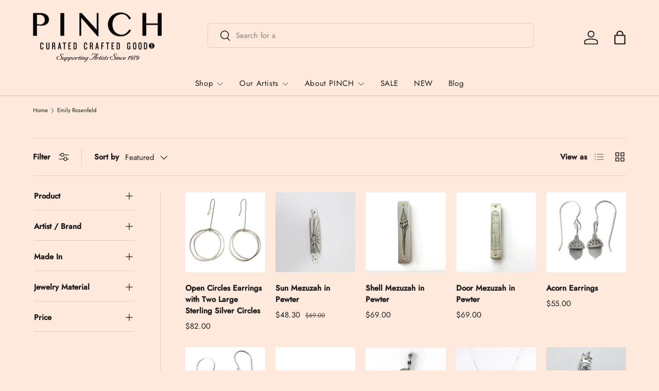

--- FILE ---
content_type: text/html; charset=utf-8
request_url: https://www.pinchgoods.com/collections/emily-rosenfeld?page=1
body_size: 33629
content:
<!doctype html>
<html class="no-js" lang="en" dir="ltr">
<head><meta charset="utf-8">
<meta name="viewport" content="width=device-width,initial-scale=1">
<title>Emily Rosenfeld &ndash; PINCH</title><link rel="canonical" href="https://www.pinchgoods.com/collections/emily-rosenfeld"><link rel="icon" href="//www.pinchgoods.com/cdn/shop/files/Screen_Shot_2022-11-09_at_3.53.34_PM.png?crop=center&height=48&v=1668030834&width=48" type="image/png">
  <link rel="apple-touch-icon" href="//www.pinchgoods.com/cdn/shop/files/Screen_Shot_2022-11-09_at_3.53.34_PM.png?crop=center&height=180&v=1668030834&width=180"><meta name="description" content="After graduating with a degree in English, Emily worked for production jewelers, Lewis and Hubener, for two years. Emily then moved to the Bay Area, took some new workshops, and began making her own jewelry in 1991. Emily has now settled in Western Massachusetts. &quot;With a view of birch trees and a river we swim in durin"><meta property="og:site_name" content="PINCH">
<meta property="og:url" content="https://www.pinchgoods.com/collections/emily-rosenfeld">
<meta property="og:title" content="Emily Rosenfeld">
<meta property="og:type" content="product.group">
<meta property="og:description" content="After graduating with a degree in English, Emily worked for production jewelers, Lewis and Hubener, for two years. Emily then moved to the Bay Area, took some new workshops, and began making her own jewelry in 1991. Emily has now settled in Western Massachusetts. &quot;With a view of birch trees and a river we swim in durin"><meta property="og:image" content="http://www.pinchgoods.com/cdn/shop/collections/EmilyRosenfeld.png?crop=center&height=1200&v=1759600258&width=1200">
  <meta property="og:image:secure_url" content="https://www.pinchgoods.com/cdn/shop/collections/EmilyRosenfeld.png?crop=center&height=1200&v=1759600258&width=1200">
  <meta property="og:image:width" content="881">
  <meta property="og:image:height" content="756"><meta name="twitter:card" content="summary_large_image">
<meta name="twitter:title" content="Emily Rosenfeld">
<meta name="twitter:description" content="After graduating with a degree in English, Emily worked for production jewelers, Lewis and Hubener, for two years. Emily then moved to the Bay Area, took some new workshops, and began making her own jewelry in 1991. Emily has now settled in Western Massachusetts. &quot;With a view of birch trees and a river we swim in durin">
<link rel="preload" href="//www.pinchgoods.com/cdn/shop/t/30/assets/main.css?v=167297049567451841501758912630" as="style"><style data-shopify>
@font-face {
  font-family: Jost;
  font-weight: 400;
  font-style: normal;
  font-display: swap;
  src: url("//www.pinchgoods.com/cdn/fonts/jost/jost_n4.d47a1b6347ce4a4c9f437608011273009d91f2b7.woff2") format("woff2"),
       url("//www.pinchgoods.com/cdn/fonts/jost/jost_n4.791c46290e672b3f85c3d1c651ef2efa3819eadd.woff") format("woff");
}
@font-face {
  font-family: Jost;
  font-weight: 500;
  font-style: normal;
  font-display: swap;
  src: url("//www.pinchgoods.com/cdn/fonts/jost/jost_n5.7c8497861ffd15f4e1284cd221f14658b0e95d61.woff2") format("woff2"),
       url("//www.pinchgoods.com/cdn/fonts/jost/jost_n5.fb6a06896db583cc2df5ba1b30d9c04383119dd9.woff") format("woff");
}
@font-face {
  font-family: Jost;
  font-weight: 400;
  font-style: italic;
  font-display: swap;
  src: url("//www.pinchgoods.com/cdn/fonts/jost/jost_i4.b690098389649750ada222b9763d55796c5283a5.woff2") format("woff2"),
       url("//www.pinchgoods.com/cdn/fonts/jost/jost_i4.fd766415a47e50b9e391ae7ec04e2ae25e7e28b0.woff") format("woff");
}
@font-face {
  font-family: Jost;
  font-weight: 500;
  font-style: italic;
  font-display: swap;
  src: url("//www.pinchgoods.com/cdn/fonts/jost/jost_i5.a6c7dbde35f2b89f8461eacda9350127566e5d51.woff2") format("woff2"),
       url("//www.pinchgoods.com/cdn/fonts/jost/jost_i5.2b58baee736487eede6bcdb523ca85eea2418357.woff") format("woff");
}
@font-face {
  font-family: Jost;
  font-weight: 400;
  font-style: normal;
  font-display: swap;
  src: url("//www.pinchgoods.com/cdn/fonts/jost/jost_n4.d47a1b6347ce4a4c9f437608011273009d91f2b7.woff2") format("woff2"),
       url("//www.pinchgoods.com/cdn/fonts/jost/jost_n4.791c46290e672b3f85c3d1c651ef2efa3819eadd.woff") format("woff");
}
@font-face {
  font-family: Jost;
  font-weight: 400;
  font-style: normal;
  font-display: swap;
  src: url("//www.pinchgoods.com/cdn/fonts/jost/jost_n4.d47a1b6347ce4a4c9f437608011273009d91f2b7.woff2") format("woff2"),
       url("//www.pinchgoods.com/cdn/fonts/jost/jost_n4.791c46290e672b3f85c3d1c651ef2efa3819eadd.woff") format("woff");
}
:root {
      --bg-color: 255 233 221 / 1.0;
      --bg-color-og: 255 233 221 / 1.0;
      --heading-color: 27 27 27;
      --text-color: 27 27 27;
      --text-color-og: 27 27 27;
      --scrollbar-color: 27 27 27;
      --link-color: 19 111 131;
      --link-color-og: 19 111 131;
      --star-color: 247 195 70;
      --sale-price-color: 207 63 51;--swatch-border-color-default: 209 192 182;
        --swatch-border-color-active: 141 130 124;
        --swatch-card-size: 24px;
        --swatch-variant-picker-size: 64px;--color-scheme-1-bg: 255 217 190 / 1.0;
      --color-scheme-1-grad: ;
      --color-scheme-1-heading: 27 27 27;
      --color-scheme-1-text: 27 27 27;
      --color-scheme-1-btn-bg: 27 27 27;
      --color-scheme-1-btn-text: 246 247 247;
      --color-scheme-1-btn-bg-hover: 68 68 68;--color-scheme-2-bg: 228 180 148 / 1.0;
      --color-scheme-2-grad: ;
      --color-scheme-2-heading: 27 27 27;
      --color-scheme-2-text: 27 27 27;
      --color-scheme-2-btn-bg: 27 27 27;
      --color-scheme-2-btn-text: 246 247 247;
      --color-scheme-2-btn-bg-hover: 68 68 68;--color-scheme-3-bg: 19 111 131 / 1.0;
      --color-scheme-3-grad: ;
      --color-scheme-3-heading: 246 247 247;
      --color-scheme-3-text: 246 247 247;
      --color-scheme-3-btn-bg: 27 27 27;
      --color-scheme-3-btn-text: 255 255 255;
      --color-scheme-3-btn-bg-hover: 69 69 69;

      --drawer-bg-color: 211 212 212 / 1.0;
      --drawer-text-color: 27 27 27;

      --panel-bg-color: 255 233 221 / 1.0;
      --panel-heading-color: 27 27 27;
      --panel-text-color: 27 27 27;

      --in-stock-text-color: 44 126 63;
      --low-stock-text-color: 205 91 3;
      --very-low-stock-text-color: 205 91 3;
      --no-stock-text-color: 27 27 27;
      --no-stock-backordered-text-color: 207 63 51;

      --error-bg-color: 252 237 238;
      --error-text-color: 180 12 28;
      --success-bg-color: 255 233 221;
      --success-text-color: 27 27 27;
      --info-bg-color: 211 212 212;
      --info-text-color: 26 102 210;

      --heading-font-family: Jost, sans-serif;
      --heading-font-style: normal;
      --heading-font-weight: 400;
      --heading-scale-start: 4;
      --heading-letter-spacing: 0.1em;

      --navigation-font-family: Jost, sans-serif;
      --navigation-font-style: normal;
      --navigation-font-weight: 400;
      --navigation-letter-spacing: 0.04em;
      --heading-text-transform: uppercase;
--subheading-text-transform: none;
      --body-font-family: Jost, sans-serif;
      --body-font-style: normal;
      --body-font-weight: 400;
      --body-font-size: 15;
      --body-font-size-px: 15px;
      --body-letter-spacing: 0.0em;

      --section-gap: 32;
      --heading-gap: calc(8 * var(--space-unit));--heading-gap: calc(6 * var(--space-unit));--grid-column-gap: 20px;
      --product-card-gap: 20px;--btn-bg-color: 27 27 27;
      --btn-bg-hover-color: 68 68 68;
      --btn-text-color: 246 247 247;
      --btn-bg-color-og: 27 27 27;
      --btn-text-color-og: 246 247 247;
      --btn-alt-bg-color: 246 247 247;
      --btn-alt-bg-alpha: 1.0;
      --btn-alt-text-color: 27 27 27;
      --btn-border-width: 1px;
      --btn-padding-y: 12px;
      --btn-text-size: 0.80em;

      
      --btn-border-radius: 7px;
      

      --btn-lg-border-radius: 50%;
      --btn-icon-border-radius: 50%;
      --input-with-btn-inner-radius: var(--btn-border-radius);
      --btn-text-transform: uppercase;

      --input-bg-color: 255 233 221 / 1.0;
      --input-text-color: 27 27 27;
      --input-border-width: 1px;
      --input-border-radius: 6px;
      --textarea-border-radius: 6px;
      --input-border-radius: 7px;
      --input-bg-color-diff-3: #ffdfce;
      --input-bg-color-diff-6: #ffd5be;

      --modal-border-radius: 6px;
      --modal-overlay-color: 0 0 0;
      --modal-overlay-opacity: 0.4;
      --drawer-border-radius: 6px;
      --overlay-border-radius: 4px;--sold-out-label-bg-color: 19 111 131;
      --sold-out-label-text-color: 246 247 247;--preorder-label-bg-color: 0 126 18;
      --preorder-label-text-color: 246 247 247;

      --page-width: 3000px;
      --gutter-sm: 20px;
      --gutter-md: 48px;
      --gutter-lg: 64px;

      --payment-terms-bg-color: #ffe9dd;

      --coll-card-bg-color: #ffe9dd;
      --coll-card-border-color: rgba(0,0,0,0);

      --card-bg-color: 246 247 247;
      --card-text-color: 27 27 27;
      --card-border-color: #bcb9b9;
        
          --aos-animate-duration: 0.7s;
        

        
          --aos-min-width: 0;
        
      

      --reading-width: 48em;
        --cart-savings-color: 207 63 51
      
    }@media (max-width: 769px) {
      :root {
        --reading-width: 36em;
      }
    }
  </style><link rel="stylesheet" href="//www.pinchgoods.com/cdn/shop/t/30/assets/main.css?v=167297049567451841501758912630">
  <script src="//www.pinchgoods.com/cdn/shop/t/30/assets/main.js?v=111714404738605116871758912630" defer="defer"></script><link rel="preload" href="//www.pinchgoods.com/cdn/fonts/jost/jost_n4.d47a1b6347ce4a4c9f437608011273009d91f2b7.woff2" as="font" type="font/woff2" crossorigin fetchpriority="high"><link rel="preload" href="//www.pinchgoods.com/cdn/fonts/jost/jost_n4.d47a1b6347ce4a4c9f437608011273009d91f2b7.woff2" as="font" type="font/woff2" crossorigin fetchpriority="high"><script>window.performance && window.performance.mark && window.performance.mark('shopify.content_for_header.start');</script><meta name="google-site-verification" content="LPggJFByu81ybtq4nurk8dZW_m-P0FIy15EO-VU352c">
<meta name="facebook-domain-verification" content="iyu3208llb1fqtb4yvd2wl1ns5xx5e">
<meta id="shopify-digital-wallet" name="shopify-digital-wallet" content="/13876383/digital_wallets/dialog">
<meta name="shopify-checkout-api-token" content="05bd148f51399b061a98f087a9c93928">
<meta id="in-context-paypal-metadata" data-shop-id="13876383" data-venmo-supported="false" data-environment="production" data-locale="en_US" data-paypal-v4="true" data-currency="USD">
<link rel="alternate" type="application/atom+xml" title="Feed" href="/collections/emily-rosenfeld.atom" />
<link rel="next" href="/collections/emily-rosenfeld?page=2">
<link rel="alternate" hreflang="x-default" href="https://www.pinchgoods.com/collections/emily-rosenfeld?page=1">
<link rel="alternate" hreflang="en" href="https://www.pinchgoods.com/collections/emily-rosenfeld?page=1">
<link rel="alternate" hreflang="es" href="https://www.pinchgoods.com/es/collections/emily-rosenfeld?page=1">
<link rel="alternate" type="application/json+oembed" href="https://www.pinchgoods.com/collections/emily-rosenfeld.oembed">
<script async="async" src="/checkouts/internal/preloads.js?locale=en-US"></script>
<link rel="preconnect" href="https://shop.app" crossorigin="anonymous">
<script async="async" src="https://shop.app/checkouts/internal/preloads.js?locale=en-US&shop_id=13876383" crossorigin="anonymous"></script>
<script id="apple-pay-shop-capabilities" type="application/json">{"shopId":13876383,"countryCode":"US","currencyCode":"USD","merchantCapabilities":["supports3DS"],"merchantId":"gid:\/\/shopify\/Shop\/13876383","merchantName":"PINCH","requiredBillingContactFields":["postalAddress","email"],"requiredShippingContactFields":["postalAddress","email"],"shippingType":"shipping","supportedNetworks":["visa","masterCard","discover","elo","jcb"],"total":{"type":"pending","label":"PINCH","amount":"1.00"},"shopifyPaymentsEnabled":true,"supportsSubscriptions":true}</script>
<script id="shopify-features" type="application/json">{"accessToken":"05bd148f51399b061a98f087a9c93928","betas":["rich-media-storefront-analytics"],"domain":"www.pinchgoods.com","predictiveSearch":true,"shopId":13876383,"locale":"en"}</script>
<script>var Shopify = Shopify || {};
Shopify.shop = "pinchgoods.myshopify.com";
Shopify.locale = "en";
Shopify.currency = {"active":"USD","rate":"1.0"};
Shopify.country = "US";
Shopify.theme = {"name":"Updated Copy  Canopy 6.3.2 092625","id":153006637301,"schema_name":"Canopy","schema_version":"7.0.0","theme_store_id":732,"role":"main"};
Shopify.theme.handle = "null";
Shopify.theme.style = {"id":null,"handle":null};
Shopify.cdnHost = "www.pinchgoods.com/cdn";
Shopify.routes = Shopify.routes || {};
Shopify.routes.root = "/";</script>
<script type="module">!function(o){(o.Shopify=o.Shopify||{}).modules=!0}(window);</script>
<script>!function(o){function n(){var o=[];function n(){o.push(Array.prototype.slice.apply(arguments))}return n.q=o,n}var t=o.Shopify=o.Shopify||{};t.loadFeatures=n(),t.autoloadFeatures=n()}(window);</script>
<script>
  window.ShopifyPay = window.ShopifyPay || {};
  window.ShopifyPay.apiHost = "shop.app\/pay";
  window.ShopifyPay.redirectState = null;
</script>
<script id="shop-js-analytics" type="application/json">{"pageType":"collection"}</script>
<script defer="defer" async type="module" src="//www.pinchgoods.com/cdn/shopifycloud/shop-js/modules/v2/client.init-shop-cart-sync_BT-GjEfc.en.esm.js"></script>
<script defer="defer" async type="module" src="//www.pinchgoods.com/cdn/shopifycloud/shop-js/modules/v2/chunk.common_D58fp_Oc.esm.js"></script>
<script defer="defer" async type="module" src="//www.pinchgoods.com/cdn/shopifycloud/shop-js/modules/v2/chunk.modal_xMitdFEc.esm.js"></script>
<script type="module">
  await import("//www.pinchgoods.com/cdn/shopifycloud/shop-js/modules/v2/client.init-shop-cart-sync_BT-GjEfc.en.esm.js");
await import("//www.pinchgoods.com/cdn/shopifycloud/shop-js/modules/v2/chunk.common_D58fp_Oc.esm.js");
await import("//www.pinchgoods.com/cdn/shopifycloud/shop-js/modules/v2/chunk.modal_xMitdFEc.esm.js");

  window.Shopify.SignInWithShop?.initShopCartSync?.({"fedCMEnabled":true,"windoidEnabled":true});

</script>
<script>
  window.Shopify = window.Shopify || {};
  if (!window.Shopify.featureAssets) window.Shopify.featureAssets = {};
  window.Shopify.featureAssets['shop-js'] = {"shop-cart-sync":["modules/v2/client.shop-cart-sync_DZOKe7Ll.en.esm.js","modules/v2/chunk.common_D58fp_Oc.esm.js","modules/v2/chunk.modal_xMitdFEc.esm.js"],"init-fed-cm":["modules/v2/client.init-fed-cm_B6oLuCjv.en.esm.js","modules/v2/chunk.common_D58fp_Oc.esm.js","modules/v2/chunk.modal_xMitdFEc.esm.js"],"shop-cash-offers":["modules/v2/client.shop-cash-offers_D2sdYoxE.en.esm.js","modules/v2/chunk.common_D58fp_Oc.esm.js","modules/v2/chunk.modal_xMitdFEc.esm.js"],"shop-login-button":["modules/v2/client.shop-login-button_QeVjl5Y3.en.esm.js","modules/v2/chunk.common_D58fp_Oc.esm.js","modules/v2/chunk.modal_xMitdFEc.esm.js"],"pay-button":["modules/v2/client.pay-button_DXTOsIq6.en.esm.js","modules/v2/chunk.common_D58fp_Oc.esm.js","modules/v2/chunk.modal_xMitdFEc.esm.js"],"shop-button":["modules/v2/client.shop-button_DQZHx9pm.en.esm.js","modules/v2/chunk.common_D58fp_Oc.esm.js","modules/v2/chunk.modal_xMitdFEc.esm.js"],"avatar":["modules/v2/client.avatar_BTnouDA3.en.esm.js"],"init-windoid":["modules/v2/client.init-windoid_CR1B-cfM.en.esm.js","modules/v2/chunk.common_D58fp_Oc.esm.js","modules/v2/chunk.modal_xMitdFEc.esm.js"],"init-shop-for-new-customer-accounts":["modules/v2/client.init-shop-for-new-customer-accounts_C_vY_xzh.en.esm.js","modules/v2/client.shop-login-button_QeVjl5Y3.en.esm.js","modules/v2/chunk.common_D58fp_Oc.esm.js","modules/v2/chunk.modal_xMitdFEc.esm.js"],"init-shop-email-lookup-coordinator":["modules/v2/client.init-shop-email-lookup-coordinator_BI7n9ZSv.en.esm.js","modules/v2/chunk.common_D58fp_Oc.esm.js","modules/v2/chunk.modal_xMitdFEc.esm.js"],"init-shop-cart-sync":["modules/v2/client.init-shop-cart-sync_BT-GjEfc.en.esm.js","modules/v2/chunk.common_D58fp_Oc.esm.js","modules/v2/chunk.modal_xMitdFEc.esm.js"],"shop-toast-manager":["modules/v2/client.shop-toast-manager_DiYdP3xc.en.esm.js","modules/v2/chunk.common_D58fp_Oc.esm.js","modules/v2/chunk.modal_xMitdFEc.esm.js"],"init-customer-accounts":["modules/v2/client.init-customer-accounts_D9ZNqS-Q.en.esm.js","modules/v2/client.shop-login-button_QeVjl5Y3.en.esm.js","modules/v2/chunk.common_D58fp_Oc.esm.js","modules/v2/chunk.modal_xMitdFEc.esm.js"],"init-customer-accounts-sign-up":["modules/v2/client.init-customer-accounts-sign-up_iGw4briv.en.esm.js","modules/v2/client.shop-login-button_QeVjl5Y3.en.esm.js","modules/v2/chunk.common_D58fp_Oc.esm.js","modules/v2/chunk.modal_xMitdFEc.esm.js"],"shop-follow-button":["modules/v2/client.shop-follow-button_CqMgW2wH.en.esm.js","modules/v2/chunk.common_D58fp_Oc.esm.js","modules/v2/chunk.modal_xMitdFEc.esm.js"],"checkout-modal":["modules/v2/client.checkout-modal_xHeaAweL.en.esm.js","modules/v2/chunk.common_D58fp_Oc.esm.js","modules/v2/chunk.modal_xMitdFEc.esm.js"],"shop-login":["modules/v2/client.shop-login_D91U-Q7h.en.esm.js","modules/v2/chunk.common_D58fp_Oc.esm.js","modules/v2/chunk.modal_xMitdFEc.esm.js"],"lead-capture":["modules/v2/client.lead-capture_BJmE1dJe.en.esm.js","modules/v2/chunk.common_D58fp_Oc.esm.js","modules/v2/chunk.modal_xMitdFEc.esm.js"],"payment-terms":["modules/v2/client.payment-terms_Ci9AEqFq.en.esm.js","modules/v2/chunk.common_D58fp_Oc.esm.js","modules/v2/chunk.modal_xMitdFEc.esm.js"]};
</script>
<script>(function() {
  var isLoaded = false;
  function asyncLoad() {
    if (isLoaded) return;
    isLoaded = true;
    var urls = ["https:\/\/chimpstatic.com\/mcjs-connected\/js\/users\/34c2d90b1f63cbb438c72187e\/30712a0dc8915d4aa41452fc0.js?shop=pinchgoods.myshopify.com","https:\/\/cdn.hextom.com\/js\/quickannouncementbar.js?shop=pinchgoods.myshopify.com","\/\/cdn.shopify.com\/proxy\/79c0ee1e9d9d581770f51fc8c66145ac82f366b58439f8799e13d0a1a862b5d7\/shopify-script-tags.s3.eu-west-1.amazonaws.com\/smartseo\/instantpage.js?shop=pinchgoods.myshopify.com\u0026sp-cache-control=cHVibGljLCBtYXgtYWdlPTkwMA"];
    for (var i = 0; i < urls.length; i++) {
      var s = document.createElement('script');
      s.type = 'text/javascript';
      s.async = true;
      s.src = urls[i];
      var x = document.getElementsByTagName('script')[0];
      x.parentNode.insertBefore(s, x);
    }
  };
  if(window.attachEvent) {
    window.attachEvent('onload', asyncLoad);
  } else {
    window.addEventListener('load', asyncLoad, false);
  }
})();</script>
<script id="__st">var __st={"a":13876383,"offset":-18000,"reqid":"c97d3df0-a2a6-4743-b6a2-8a6da757aa35-1769102365","pageurl":"www.pinchgoods.com\/collections\/emily-rosenfeld?page=1","u":"97df7758f17c","p":"collection","rtyp":"collection","rid":187138670727};</script>
<script>window.ShopifyPaypalV4VisibilityTracking = true;</script>
<script id="captcha-bootstrap">!function(){'use strict';const t='contact',e='account',n='new_comment',o=[[t,t],['blogs',n],['comments',n],[t,'customer']],c=[[e,'customer_login'],[e,'guest_login'],[e,'recover_customer_password'],[e,'create_customer']],r=t=>t.map((([t,e])=>`form[action*='/${t}']:not([data-nocaptcha='true']) input[name='form_type'][value='${e}']`)).join(','),a=t=>()=>t?[...document.querySelectorAll(t)].map((t=>t.form)):[];function s(){const t=[...o],e=r(t);return a(e)}const i='password',u='form_key',d=['recaptcha-v3-token','g-recaptcha-response','h-captcha-response',i],f=()=>{try{return window.sessionStorage}catch{return}},m='__shopify_v',_=t=>t.elements[u];function p(t,e,n=!1){try{const o=window.sessionStorage,c=JSON.parse(o.getItem(e)),{data:r}=function(t){const{data:e,action:n}=t;return t[m]||n?{data:e,action:n}:{data:t,action:n}}(c);for(const[e,n]of Object.entries(r))t.elements[e]&&(t.elements[e].value=n);n&&o.removeItem(e)}catch(o){console.error('form repopulation failed',{error:o})}}const l='form_type',E='cptcha';function T(t){t.dataset[E]=!0}const w=window,h=w.document,L='Shopify',v='ce_forms',y='captcha';let A=!1;((t,e)=>{const n=(g='f06e6c50-85a8-45c8-87d0-21a2b65856fe',I='https://cdn.shopify.com/shopifycloud/storefront-forms-hcaptcha/ce_storefront_forms_captcha_hcaptcha.v1.5.2.iife.js',D={infoText:'Protected by hCaptcha',privacyText:'Privacy',termsText:'Terms'},(t,e,n)=>{const o=w[L][v],c=o.bindForm;if(c)return c(t,g,e,D).then(n);var r;o.q.push([[t,g,e,D],n]),r=I,A||(h.body.append(Object.assign(h.createElement('script'),{id:'captcha-provider',async:!0,src:r})),A=!0)});var g,I,D;w[L]=w[L]||{},w[L][v]=w[L][v]||{},w[L][v].q=[],w[L][y]=w[L][y]||{},w[L][y].protect=function(t,e){n(t,void 0,e),T(t)},Object.freeze(w[L][y]),function(t,e,n,w,h,L){const[v,y,A,g]=function(t,e,n){const i=e?o:[],u=t?c:[],d=[...i,...u],f=r(d),m=r(i),_=r(d.filter((([t,e])=>n.includes(e))));return[a(f),a(m),a(_),s()]}(w,h,L),I=t=>{const e=t.target;return e instanceof HTMLFormElement?e:e&&e.form},D=t=>v().includes(t);t.addEventListener('submit',(t=>{const e=I(t);if(!e)return;const n=D(e)&&!e.dataset.hcaptchaBound&&!e.dataset.recaptchaBound,o=_(e),c=g().includes(e)&&(!o||!o.value);(n||c)&&t.preventDefault(),c&&!n&&(function(t){try{if(!f())return;!function(t){const e=f();if(!e)return;const n=_(t);if(!n)return;const o=n.value;o&&e.removeItem(o)}(t);const e=Array.from(Array(32),(()=>Math.random().toString(36)[2])).join('');!function(t,e){_(t)||t.append(Object.assign(document.createElement('input'),{type:'hidden',name:u})),t.elements[u].value=e}(t,e),function(t,e){const n=f();if(!n)return;const o=[...t.querySelectorAll(`input[type='${i}']`)].map((({name:t})=>t)),c=[...d,...o],r={};for(const[a,s]of new FormData(t).entries())c.includes(a)||(r[a]=s);n.setItem(e,JSON.stringify({[m]:1,action:t.action,data:r}))}(t,e)}catch(e){console.error('failed to persist form',e)}}(e),e.submit())}));const S=(t,e)=>{t&&!t.dataset[E]&&(n(t,e.some((e=>e===t))),T(t))};for(const o of['focusin','change'])t.addEventListener(o,(t=>{const e=I(t);D(e)&&S(e,y())}));const B=e.get('form_key'),M=e.get(l),P=B&&M;t.addEventListener('DOMContentLoaded',(()=>{const t=y();if(P)for(const e of t)e.elements[l].value===M&&p(e,B);[...new Set([...A(),...v().filter((t=>'true'===t.dataset.shopifyCaptcha))])].forEach((e=>S(e,t)))}))}(h,new URLSearchParams(w.location.search),n,t,e,['guest_login'])})(!0,!0)}();</script>
<script integrity="sha256-4kQ18oKyAcykRKYeNunJcIwy7WH5gtpwJnB7kiuLZ1E=" data-source-attribution="shopify.loadfeatures" defer="defer" src="//www.pinchgoods.com/cdn/shopifycloud/storefront/assets/storefront/load_feature-a0a9edcb.js" crossorigin="anonymous"></script>
<script crossorigin="anonymous" defer="defer" src="//www.pinchgoods.com/cdn/shopifycloud/storefront/assets/shopify_pay/storefront-65b4c6d7.js?v=20250812"></script>
<script data-source-attribution="shopify.dynamic_checkout.dynamic.init">var Shopify=Shopify||{};Shopify.PaymentButton=Shopify.PaymentButton||{isStorefrontPortableWallets:!0,init:function(){window.Shopify.PaymentButton.init=function(){};var t=document.createElement("script");t.src="https://www.pinchgoods.com/cdn/shopifycloud/portable-wallets/latest/portable-wallets.en.js",t.type="module",document.head.appendChild(t)}};
</script>
<script data-source-attribution="shopify.dynamic_checkout.buyer_consent">
  function portableWalletsHideBuyerConsent(e){var t=document.getElementById("shopify-buyer-consent"),n=document.getElementById("shopify-subscription-policy-button");t&&n&&(t.classList.add("hidden"),t.setAttribute("aria-hidden","true"),n.removeEventListener("click",e))}function portableWalletsShowBuyerConsent(e){var t=document.getElementById("shopify-buyer-consent"),n=document.getElementById("shopify-subscription-policy-button");t&&n&&(t.classList.remove("hidden"),t.removeAttribute("aria-hidden"),n.addEventListener("click",e))}window.Shopify?.PaymentButton&&(window.Shopify.PaymentButton.hideBuyerConsent=portableWalletsHideBuyerConsent,window.Shopify.PaymentButton.showBuyerConsent=portableWalletsShowBuyerConsent);
</script>
<script data-source-attribution="shopify.dynamic_checkout.cart.bootstrap">document.addEventListener("DOMContentLoaded",(function(){function t(){return document.querySelector("shopify-accelerated-checkout-cart, shopify-accelerated-checkout")}if(t())Shopify.PaymentButton.init();else{new MutationObserver((function(e,n){t()&&(Shopify.PaymentButton.init(),n.disconnect())})).observe(document.body,{childList:!0,subtree:!0})}}));
</script>
<link id="shopify-accelerated-checkout-styles" rel="stylesheet" media="screen" href="https://www.pinchgoods.com/cdn/shopifycloud/portable-wallets/latest/accelerated-checkout-backwards-compat.css" crossorigin="anonymous">
<style id="shopify-accelerated-checkout-cart">
        #shopify-buyer-consent {
  margin-top: 1em;
  display: inline-block;
  width: 100%;
}

#shopify-buyer-consent.hidden {
  display: none;
}

#shopify-subscription-policy-button {
  background: none;
  border: none;
  padding: 0;
  text-decoration: underline;
  font-size: inherit;
  cursor: pointer;
}

#shopify-subscription-policy-button::before {
  box-shadow: none;
}

      </style>
<script id="sections-script" data-sections="header,footer" defer="defer" src="//www.pinchgoods.com/cdn/shop/t/30/compiled_assets/scripts.js?v=10750"></script>
<script>window.performance && window.performance.mark && window.performance.mark('shopify.content_for_header.end');</script>

    <script src="//www.pinchgoods.com/cdn/shop/t/30/assets/animate-on-scroll.js?v=15249566486942820451758912630" defer="defer"></script>
    <link rel="stylesheet" href="//www.pinchgoods.com/cdn/shop/t/30/assets/animate-on-scroll.css?v=62865576715456057531758912630">
  

  <script>document.documentElement.className = document.documentElement.className.replace('no-js', 'js');</script><!-- CC Custom Head Start --><!-- CC Custom Head End --><!-- BEGIN app block: shopify://apps/smart-seo/blocks/smartseo/7b0a6064-ca2e-4392-9a1d-8c43c942357b --><meta name="smart-seo-integrated" content="true" /><!-- metatagsSavedToSEOFields: true --><!-- BEGIN app snippet: smartseo.custom.schemas.jsonld --><!-- END app snippet --><!-- BEGIN app snippet: smartseo.no.index -->





<!-- END app snippet --><!-- END app block --><script src="https://cdn.shopify.com/extensions/019bc2d0-0f91-74d4-a43b-076b6407206d/quick-announcement-bar-prod-97/assets/quickannouncementbar.js" type="text/javascript" defer="defer"></script>
<link href="https://monorail-edge.shopifysvc.com" rel="dns-prefetch">
<script>(function(){if ("sendBeacon" in navigator && "performance" in window) {try {var session_token_from_headers = performance.getEntriesByType('navigation')[0].serverTiming.find(x => x.name == '_s').description;} catch {var session_token_from_headers = undefined;}var session_cookie_matches = document.cookie.match(/_shopify_s=([^;]*)/);var session_token_from_cookie = session_cookie_matches && session_cookie_matches.length === 2 ? session_cookie_matches[1] : "";var session_token = session_token_from_headers || session_token_from_cookie || "";function handle_abandonment_event(e) {var entries = performance.getEntries().filter(function(entry) {return /monorail-edge.shopifysvc.com/.test(entry.name);});if (!window.abandonment_tracked && entries.length === 0) {window.abandonment_tracked = true;var currentMs = Date.now();var navigation_start = performance.timing.navigationStart;var payload = {shop_id: 13876383,url: window.location.href,navigation_start,duration: currentMs - navigation_start,session_token,page_type: "collection"};window.navigator.sendBeacon("https://monorail-edge.shopifysvc.com/v1/produce", JSON.stringify({schema_id: "online_store_buyer_site_abandonment/1.1",payload: payload,metadata: {event_created_at_ms: currentMs,event_sent_at_ms: currentMs}}));}}window.addEventListener('pagehide', handle_abandonment_event);}}());</script>
<script id="web-pixels-manager-setup">(function e(e,d,r,n,o){if(void 0===o&&(o={}),!Boolean(null===(a=null===(i=window.Shopify)||void 0===i?void 0:i.analytics)||void 0===a?void 0:a.replayQueue)){var i,a;window.Shopify=window.Shopify||{};var t=window.Shopify;t.analytics=t.analytics||{};var s=t.analytics;s.replayQueue=[],s.publish=function(e,d,r){return s.replayQueue.push([e,d,r]),!0};try{self.performance.mark("wpm:start")}catch(e){}var l=function(){var e={modern:/Edge?\/(1{2}[4-9]|1[2-9]\d|[2-9]\d{2}|\d{4,})\.\d+(\.\d+|)|Firefox\/(1{2}[4-9]|1[2-9]\d|[2-9]\d{2}|\d{4,})\.\d+(\.\d+|)|Chrom(ium|e)\/(9{2}|\d{3,})\.\d+(\.\d+|)|(Maci|X1{2}).+ Version\/(15\.\d+|(1[6-9]|[2-9]\d|\d{3,})\.\d+)([,.]\d+|)( \(\w+\)|)( Mobile\/\w+|) Safari\/|Chrome.+OPR\/(9{2}|\d{3,})\.\d+\.\d+|(CPU[ +]OS|iPhone[ +]OS|CPU[ +]iPhone|CPU IPhone OS|CPU iPad OS)[ +]+(15[._]\d+|(1[6-9]|[2-9]\d|\d{3,})[._]\d+)([._]\d+|)|Android:?[ /-](13[3-9]|1[4-9]\d|[2-9]\d{2}|\d{4,})(\.\d+|)(\.\d+|)|Android.+Firefox\/(13[5-9]|1[4-9]\d|[2-9]\d{2}|\d{4,})\.\d+(\.\d+|)|Android.+Chrom(ium|e)\/(13[3-9]|1[4-9]\d|[2-9]\d{2}|\d{4,})\.\d+(\.\d+|)|SamsungBrowser\/([2-9]\d|\d{3,})\.\d+/,legacy:/Edge?\/(1[6-9]|[2-9]\d|\d{3,})\.\d+(\.\d+|)|Firefox\/(5[4-9]|[6-9]\d|\d{3,})\.\d+(\.\d+|)|Chrom(ium|e)\/(5[1-9]|[6-9]\d|\d{3,})\.\d+(\.\d+|)([\d.]+$|.*Safari\/(?![\d.]+ Edge\/[\d.]+$))|(Maci|X1{2}).+ Version\/(10\.\d+|(1[1-9]|[2-9]\d|\d{3,})\.\d+)([,.]\d+|)( \(\w+\)|)( Mobile\/\w+|) Safari\/|Chrome.+OPR\/(3[89]|[4-9]\d|\d{3,})\.\d+\.\d+|(CPU[ +]OS|iPhone[ +]OS|CPU[ +]iPhone|CPU IPhone OS|CPU iPad OS)[ +]+(10[._]\d+|(1[1-9]|[2-9]\d|\d{3,})[._]\d+)([._]\d+|)|Android:?[ /-](13[3-9]|1[4-9]\d|[2-9]\d{2}|\d{4,})(\.\d+|)(\.\d+|)|Mobile Safari.+OPR\/([89]\d|\d{3,})\.\d+\.\d+|Android.+Firefox\/(13[5-9]|1[4-9]\d|[2-9]\d{2}|\d{4,})\.\d+(\.\d+|)|Android.+Chrom(ium|e)\/(13[3-9]|1[4-9]\d|[2-9]\d{2}|\d{4,})\.\d+(\.\d+|)|Android.+(UC? ?Browser|UCWEB|U3)[ /]?(15\.([5-9]|\d{2,})|(1[6-9]|[2-9]\d|\d{3,})\.\d+)\.\d+|SamsungBrowser\/(5\.\d+|([6-9]|\d{2,})\.\d+)|Android.+MQ{2}Browser\/(14(\.(9|\d{2,})|)|(1[5-9]|[2-9]\d|\d{3,})(\.\d+|))(\.\d+|)|K[Aa][Ii]OS\/(3\.\d+|([4-9]|\d{2,})\.\d+)(\.\d+|)/},d=e.modern,r=e.legacy,n=navigator.userAgent;return n.match(d)?"modern":n.match(r)?"legacy":"unknown"}(),u="modern"===l?"modern":"legacy",c=(null!=n?n:{modern:"",legacy:""})[u],f=function(e){return[e.baseUrl,"/wpm","/b",e.hashVersion,"modern"===e.buildTarget?"m":"l",".js"].join("")}({baseUrl:d,hashVersion:r,buildTarget:u}),m=function(e){var d=e.version,r=e.bundleTarget,n=e.surface,o=e.pageUrl,i=e.monorailEndpoint;return{emit:function(e){var a=e.status,t=e.errorMsg,s=(new Date).getTime(),l=JSON.stringify({metadata:{event_sent_at_ms:s},events:[{schema_id:"web_pixels_manager_load/3.1",payload:{version:d,bundle_target:r,page_url:o,status:a,surface:n,error_msg:t},metadata:{event_created_at_ms:s}}]});if(!i)return console&&console.warn&&console.warn("[Web Pixels Manager] No Monorail endpoint provided, skipping logging."),!1;try{return self.navigator.sendBeacon.bind(self.navigator)(i,l)}catch(e){}var u=new XMLHttpRequest;try{return u.open("POST",i,!0),u.setRequestHeader("Content-Type","text/plain"),u.send(l),!0}catch(e){return console&&console.warn&&console.warn("[Web Pixels Manager] Got an unhandled error while logging to Monorail."),!1}}}}({version:r,bundleTarget:l,surface:e.surface,pageUrl:self.location.href,monorailEndpoint:e.monorailEndpoint});try{o.browserTarget=l,function(e){var d=e.src,r=e.async,n=void 0===r||r,o=e.onload,i=e.onerror,a=e.sri,t=e.scriptDataAttributes,s=void 0===t?{}:t,l=document.createElement("script"),u=document.querySelector("head"),c=document.querySelector("body");if(l.async=n,l.src=d,a&&(l.integrity=a,l.crossOrigin="anonymous"),s)for(var f in s)if(Object.prototype.hasOwnProperty.call(s,f))try{l.dataset[f]=s[f]}catch(e){}if(o&&l.addEventListener("load",o),i&&l.addEventListener("error",i),u)u.appendChild(l);else{if(!c)throw new Error("Did not find a head or body element to append the script");c.appendChild(l)}}({src:f,async:!0,onload:function(){if(!function(){var e,d;return Boolean(null===(d=null===(e=window.Shopify)||void 0===e?void 0:e.analytics)||void 0===d?void 0:d.initialized)}()){var d=window.webPixelsManager.init(e)||void 0;if(d){var r=window.Shopify.analytics;r.replayQueue.forEach((function(e){var r=e[0],n=e[1],o=e[2];d.publishCustomEvent(r,n,o)})),r.replayQueue=[],r.publish=d.publishCustomEvent,r.visitor=d.visitor,r.initialized=!0}}},onerror:function(){return m.emit({status:"failed",errorMsg:"".concat(f," has failed to load")})},sri:function(e){var d=/^sha384-[A-Za-z0-9+/=]+$/;return"string"==typeof e&&d.test(e)}(c)?c:"",scriptDataAttributes:o}),m.emit({status:"loading"})}catch(e){m.emit({status:"failed",errorMsg:(null==e?void 0:e.message)||"Unknown error"})}}})({shopId: 13876383,storefrontBaseUrl: "https://www.pinchgoods.com",extensionsBaseUrl: "https://extensions.shopifycdn.com/cdn/shopifycloud/web-pixels-manager",monorailEndpoint: "https://monorail-edge.shopifysvc.com/unstable/produce_batch",surface: "storefront-renderer",enabledBetaFlags: ["2dca8a86"],webPixelsConfigList: [{"id":"1804730613","configuration":"{\"pixelCode\":\"D5OFAUJC77UEMGJTNB60\"}","eventPayloadVersion":"v1","runtimeContext":"STRICT","scriptVersion":"22e92c2ad45662f435e4801458fb78cc","type":"APP","apiClientId":4383523,"privacyPurposes":["ANALYTICS","MARKETING","SALE_OF_DATA"],"dataSharingAdjustments":{"protectedCustomerApprovalScopes":["read_customer_address","read_customer_email","read_customer_name","read_customer_personal_data","read_customer_phone"]}},{"id":"460587253","configuration":"{\"config\":\"{\\\"google_tag_ids\\\":[\\\"G-03XDD7S7NS\\\",\\\"AW-10881376226\\\",\\\"GT-T94VXGT\\\"],\\\"target_country\\\":\\\"US\\\",\\\"gtag_events\\\":[{\\\"type\\\":\\\"begin_checkout\\\",\\\"action_label\\\":[\\\"G-03XDD7S7NS\\\",\\\"AW-10881376226\\\/OTJ_CJSKs7EDEOK_0sQo\\\"]},{\\\"type\\\":\\\"search\\\",\\\"action_label\\\":[\\\"G-03XDD7S7NS\\\",\\\"AW-10881376226\\\/mLNaCJeKs7EDEOK_0sQo\\\"]},{\\\"type\\\":\\\"view_item\\\",\\\"action_label\\\":[\\\"G-03XDD7S7NS\\\",\\\"AW-10881376226\\\/qH4lCI6Ks7EDEOK_0sQo\\\",\\\"MC-96T3CWCJZQ\\\"]},{\\\"type\\\":\\\"purchase\\\",\\\"action_label\\\":[\\\"G-03XDD7S7NS\\\",\\\"AW-10881376226\\\/r4duCIuKs7EDEOK_0sQo\\\",\\\"MC-96T3CWCJZQ\\\"]},{\\\"type\\\":\\\"page_view\\\",\\\"action_label\\\":[\\\"G-03XDD7S7NS\\\",\\\"AW-10881376226\\\/k5UHCIiKs7EDEOK_0sQo\\\",\\\"MC-96T3CWCJZQ\\\"]},{\\\"type\\\":\\\"add_payment_info\\\",\\\"action_label\\\":[\\\"G-03XDD7S7NS\\\",\\\"AW-10881376226\\\/h2VQCJqKs7EDEOK_0sQo\\\"]},{\\\"type\\\":\\\"add_to_cart\\\",\\\"action_label\\\":[\\\"G-03XDD7S7NS\\\",\\\"AW-10881376226\\\/K1icCJGKs7EDEOK_0sQo\\\",\\\"AW-10881376226\\\/zWBvCI3qnfAaEOK_0sQo\\\"]}],\\\"enable_monitoring_mode\\\":false}\"}","eventPayloadVersion":"v1","runtimeContext":"OPEN","scriptVersion":"b2a88bafab3e21179ed38636efcd8a93","type":"APP","apiClientId":1780363,"privacyPurposes":[],"dataSharingAdjustments":{"protectedCustomerApprovalScopes":["read_customer_address","read_customer_email","read_customer_name","read_customer_personal_data","read_customer_phone"]}},{"id":"232554741","configuration":"{\"pixel_id\":\"962097324268906\",\"pixel_type\":\"facebook_pixel\",\"metaapp_system_user_token\":\"-\"}","eventPayloadVersion":"v1","runtimeContext":"OPEN","scriptVersion":"ca16bc87fe92b6042fbaa3acc2fbdaa6","type":"APP","apiClientId":2329312,"privacyPurposes":["ANALYTICS","MARKETING","SALE_OF_DATA"],"dataSharingAdjustments":{"protectedCustomerApprovalScopes":["read_customer_address","read_customer_email","read_customer_name","read_customer_personal_data","read_customer_phone"]}},{"id":"80969973","configuration":"{\"tagID\":\"2613897120183\"}","eventPayloadVersion":"v1","runtimeContext":"STRICT","scriptVersion":"18031546ee651571ed29edbe71a3550b","type":"APP","apiClientId":3009811,"privacyPurposes":["ANALYTICS","MARKETING","SALE_OF_DATA"],"dataSharingAdjustments":{"protectedCustomerApprovalScopes":["read_customer_address","read_customer_email","read_customer_name","read_customer_personal_data","read_customer_phone"]}},{"id":"shopify-app-pixel","configuration":"{}","eventPayloadVersion":"v1","runtimeContext":"STRICT","scriptVersion":"0450","apiClientId":"shopify-pixel","type":"APP","privacyPurposes":["ANALYTICS","MARKETING"]},{"id":"shopify-custom-pixel","eventPayloadVersion":"v1","runtimeContext":"LAX","scriptVersion":"0450","apiClientId":"shopify-pixel","type":"CUSTOM","privacyPurposes":["ANALYTICS","MARKETING"]}],isMerchantRequest: false,initData: {"shop":{"name":"PINCH","paymentSettings":{"currencyCode":"USD"},"myshopifyDomain":"pinchgoods.myshopify.com","countryCode":"US","storefrontUrl":"https:\/\/www.pinchgoods.com"},"customer":null,"cart":null,"checkout":null,"productVariants":[],"purchasingCompany":null},},"https://www.pinchgoods.com/cdn","fcfee988w5aeb613cpc8e4bc33m6693e112",{"modern":"","legacy":""},{"shopId":"13876383","storefrontBaseUrl":"https:\/\/www.pinchgoods.com","extensionBaseUrl":"https:\/\/extensions.shopifycdn.com\/cdn\/shopifycloud\/web-pixels-manager","surface":"storefront-renderer","enabledBetaFlags":"[\"2dca8a86\"]","isMerchantRequest":"false","hashVersion":"fcfee988w5aeb613cpc8e4bc33m6693e112","publish":"custom","events":"[[\"page_viewed\",{}],[\"collection_viewed\",{\"collection\":{\"id\":\"187138670727\",\"title\":\"Emily Rosenfeld\",\"productVariants\":[{\"price\":{\"amount\":82.0,\"currencyCode\":\"USD\"},\"product\":{\"title\":\"Open Circles Earrings with Two Large Sterling Silver Circles\",\"vendor\":\"Emily Rosenfeld\",\"id\":\"8196954161397\",\"untranslatedTitle\":\"Open Circles Earrings with Two Large Sterling Silver Circles\",\"url\":\"\/products\/open-circles-earrings-with-two-large-sterling-silver-circles\",\"type\":\"Dangle Earrings\"},\"id\":\"44207206891765\",\"image\":{\"src\":\"\/\/www.pinchgoods.com\/cdn\/shop\/files\/SCE-10_1024x1024_53f70117-fefa-43b4-abae-191536d05afe.jpg?v=1699562278\"},\"sku\":\"roseSCE-10-Large\",\"title\":\"Default Title\",\"untranslatedTitle\":\"Default Title\"},{\"price\":{\"amount\":48.3,\"currencyCode\":\"USD\"},\"product\":{\"title\":\"Sun Mezuzah in Pewter\",\"vendor\":\"Emily Rosenfeld\",\"id\":\"8196950065397\",\"untranslatedTitle\":\"Sun Mezuzah in Pewter\",\"url\":\"\/products\/sun-mezuzah-in-pewter\",\"type\":\"Mezuzah\"},\"id\":\"44207186182389\",\"image\":{\"src\":\"\/\/www.pinchgoods.com\/cdn\/shop\/files\/1268_Pinch-10-17-23.jpg?v=1699559749\"},\"sku\":\"ROSEmezsun\",\"title\":\"Default Title\",\"untranslatedTitle\":\"Default Title\"},{\"price\":{\"amount\":69.0,\"currencyCode\":\"USD\"},\"product\":{\"title\":\"Shell Mezuzah in Pewter\",\"vendor\":\"Emily Rosenfeld\",\"id\":\"7588296786165\",\"untranslatedTitle\":\"Shell Mezuzah in Pewter\",\"url\":\"\/products\/shell-mezuzah-in-pewter\",\"type\":\"Mezuzah\"},\"id\":\"42473147498741\",\"image\":{\"src\":\"\/\/www.pinchgoods.com\/cdn\/shop\/products\/emily-rosenfeld-mezuzah-shell-seashell-sea-nature.png?v=1646415679\"},\"sku\":\"ROSEmezshell\",\"title\":\"Default Title\",\"untranslatedTitle\":\"Default Title\"},{\"price\":{\"amount\":69.0,\"currencyCode\":\"USD\"},\"product\":{\"title\":\"Door Mezuzah in Pewter\",\"vendor\":\"Emily Rosenfeld\",\"id\":\"7588296327413\",\"untranslatedTitle\":\"Door Mezuzah in Pewter\",\"url\":\"\/products\/door-mezuzah-in-pewter\",\"type\":\"Mezuzah\"},\"id\":\"42473146155253\",\"image\":{\"src\":\"\/\/www.pinchgoods.com\/cdn\/shop\/products\/emily-rosenfeld-mezuzah-door-house-home.png?v=1646260560\"},\"sku\":\"ROSEmezdoor\",\"title\":\"Default Title\",\"untranslatedTitle\":\"Default Title\"},{\"price\":{\"amount\":55.0,\"currencyCode\":\"USD\"},\"product\":{\"title\":\"Acorn Earrings\",\"vendor\":\"Emily Rosenfeld\",\"id\":\"5015615471751\",\"untranslatedTitle\":\"Acorn Earrings\",\"url\":\"\/products\/acorn-earrings\",\"type\":\"Drop Earrings\"},\"id\":\"34099200819335\",\"image\":{\"src\":\"\/\/www.pinchgoods.com\/cdn\/shop\/products\/ScreenShot2020-05-05at8.30.24PM.png?v=1588907374\"},\"sku\":\"ROSEBE-20\",\"title\":\"Default Title\",\"untranslatedTitle\":\"Default Title\"},{\"price\":{\"amount\":38.5,\"currencyCode\":\"USD\"},\"product\":{\"title\":\"Botanical Star of David Earrings\",\"vendor\":\"Emily Rosenfeld\",\"id\":\"9053859578101\",\"untranslatedTitle\":\"Botanical Star of David Earrings\",\"url\":\"\/products\/botanical-star-of-david-earrings\",\"type\":\"Drop Earrings\"},\"id\":\"46467023831285\",\"image\":{\"src\":\"\/\/www.pinchgoods.com\/cdn\/shop\/files\/botanicalstarofDavid.jpg?v=1766443338\"},\"sku\":\"ROSEBE-12\",\"title\":\"Default Title\",\"untranslatedTitle\":\"Default Title\"},{\"price\":{\"amount\":84.0,\"currencyCode\":\"USD\"},\"product\":{\"title\":\"Celestial Sun Circle Earrings\",\"vendor\":\"Emily Rosenfeld\",\"id\":\"7640558764277\",\"untranslatedTitle\":\"Celestial Sun Circle Earrings\",\"url\":\"\/products\/celestial-sun-circle-earrings\",\"type\":\"Studs\"},\"id\":\"42628932927733\",\"image\":{\"src\":\"\/\/www.pinchgoods.com\/cdn\/shop\/products\/ScreenShot2022-08-09at1.46.22PM.png?v=1660070829\"},\"sku\":\"ROSEce-3\",\"title\":\"Default Title\",\"untranslatedTitle\":\"Default Title\"},{\"price\":{\"amount\":69.0,\"currencyCode\":\"USD\"},\"product\":{\"title\":\"Songbird Mezuzah in Pewter\",\"vendor\":\"Emily Rosenfeld\",\"id\":\"5015506550919\",\"untranslatedTitle\":\"Songbird Mezuzah in Pewter\",\"url\":\"\/products\/songbird-mezuzah-in-pewter\",\"type\":\"Mezuzah\"},\"id\":\"34098934644871\",\"image\":{\"src\":\"\/\/www.pinchgoods.com\/cdn\/shop\/products\/ScreenShot2020-05-05at8.27.55PM.png?v=1588906369\"},\"sku\":\"ROSEmezsongbird\",\"title\":\"Default Title\",\"untranslatedTitle\":\"Default Title\"},{\"price\":{\"amount\":82.0,\"currencyCode\":\"USD\"},\"product\":{\"title\":\"Open Circles Necklace with Small \u0026 Medium Sterling Silver Circles\",\"vendor\":\"Emily Rosenfeld\",\"id\":\"8197481890037\",\"untranslatedTitle\":\"Open Circles Necklace with Small \u0026 Medium Sterling Silver Circles\",\"url\":\"\/products\/open-circles-necklace-with-small-medium-sterling-silver-circles\",\"type\":\"Necklace\"},\"id\":\"44209099440373\",\"image\":{\"src\":\"\/\/www.pinchgoods.com\/cdn\/shop\/files\/1229_Pinch-10-17-23.jpg?v=1758561046\"},\"sku\":\"rosescn20\",\"title\":\"Default Title\",\"untranslatedTitle\":\"Default Title\"},{\"price\":{\"amount\":69.0,\"currencyCode\":\"USD\"},\"product\":{\"title\":\"Dove Mezuzah in Pewter\",\"vendor\":\"Emily Rosenfeld\",\"id\":\"5015573823623\",\"untranslatedTitle\":\"Dove Mezuzah in Pewter\",\"url\":\"\/products\/dove-mezuzah-in-pewter\",\"type\":\"Mezuzah\"},\"id\":\"34099076857991\",\"image\":{\"src\":\"\/\/www.pinchgoods.com\/cdn\/shop\/products\/rosenfeldpewterdovemezuzahfront.jpg?v=1668002384\"},\"sku\":\"ROSEmezdove\",\"title\":\"Default Title\",\"untranslatedTitle\":\"Default Title\"},{\"price\":{\"amount\":55.0,\"currencyCode\":\"USD\"},\"product\":{\"title\":\"Frond Earrings\",\"vendor\":\"Emily Rosenfeld\",\"id\":\"5015632347271\",\"untranslatedTitle\":\"Frond Earrings\",\"url\":\"\/products\/frond-earrings\",\"type\":\"Drop Earrings\"},\"id\":\"34099251937415\",\"image\":{\"src\":\"\/\/www.pinchgoods.com\/cdn\/shop\/products\/ScreenShot2020-05-05at8.31.02PM.png?v=1588907630\"},\"sku\":\"ROSEBE-19\",\"title\":\"Default Title\",\"untranslatedTitle\":\"Default Title\"},{\"price\":{\"amount\":69.0,\"currencyCode\":\"USD\"},\"product\":{\"title\":\"Wren Mezuzah in Pewter\",\"vendor\":\"Emily Rosenfeld\",\"id\":\"7588296655093\",\"untranslatedTitle\":\"Wren Mezuzah in Pewter\",\"url\":\"\/products\/wren-mezuzah-in-pewter\",\"type\":\"Mezuzah\"},\"id\":\"42473147138293\",\"image\":{\"src\":\"\/\/www.pinchgoods.com\/cdn\/shop\/products\/emily-rosenfeld-mezuzah-wren-bird-nature.png?v=1646417284\"},\"sku\":\"ROSEmezwren\",\"title\":\"Default Title\",\"untranslatedTitle\":\"Default Title\"},{\"price\":{\"amount\":69.0,\"currencyCode\":\"USD\"},\"product\":{\"title\":\"House Mezuzah in Pewter\",\"vendor\":\"Emily Rosenfeld\",\"id\":\"7588297638133\",\"untranslatedTitle\":\"House Mezuzah in Pewter\",\"url\":\"\/products\/house-mezuzah-in-pewter\",\"type\":\"Mezuzah\"},\"id\":\"42473149366517\",\"image\":{\"src\":\"\/\/www.pinchgoods.com\/cdn\/shop\/products\/rosenfeldpewterhousemezuzahfront.jpg?v=1668002437\"},\"sku\":\"ROSEmezhouse\",\"title\":\"Default Title\",\"untranslatedTitle\":\"Default Title\"},{\"price\":{\"amount\":82.0,\"currencyCode\":\"USD\"},\"product\":{\"title\":\"Open Circle Earrings with Large \u0026 Medium Sterling Silver Circle\",\"vendor\":\"Emily Rosenfeld\",\"id\":\"8196954292469\",\"untranslatedTitle\":\"Open Circle Earrings with Large \u0026 Medium Sterling Silver Circle\",\"url\":\"\/products\/open-circle-earrings-with-large-medium-sterling-silver-circle\",\"type\":\"Dangle Earrings\"},\"id\":\"44207207252213\",\"image\":{\"src\":\"\/\/www.pinchgoods.com\/cdn\/shop\/files\/SCE-12_1024x1024_0cbc78e1-d12e-48c3-9a41-edf4cd47bbc6.jpg?v=1699562347\"},\"sku\":\"roseSCE-12-Lg+Med\",\"title\":\"Default Title\",\"untranslatedTitle\":\"Default Title\"},{\"price\":{\"amount\":75.0,\"currencyCode\":\"USD\"},\"product\":{\"title\":\"Vignette Sun Earrings\",\"vendor\":\"Emily Rosenfeld\",\"id\":\"9053870260469\",\"untranslatedTitle\":\"Vignette Sun Earrings\",\"url\":\"\/products\/vignette-sun-earrings\",\"type\":\"Drop Earrings\"},\"id\":\"46467048440053\",\"image\":{\"src\":\"\/\/www.pinchgoods.com\/cdn\/shop\/files\/VE-11_1024x1024copy.jpg?v=1766443333\"},\"sku\":\"ROSEVE-10\",\"title\":\"Default Title\",\"untranslatedTitle\":\"Default Title\"},{\"price\":{\"amount\":75.0,\"currencyCode\":\"USD\"},\"product\":{\"title\":\"Vignette Bird Earrings\",\"vendor\":\"Emily Rosenfeld\",\"id\":\"9053870424309\",\"untranslatedTitle\":\"Vignette Bird Earrings\",\"url\":\"\/products\/vignette-bird-earrings\",\"type\":\"Drop Earrings\"},\"id\":\"46467048669429\",\"image\":{\"src\":\"\/\/www.pinchgoods.com\/cdn\/shop\/files\/VE-15_1024x1024copy.jpg?v=1766443328\"},\"sku\":\"ROSEVE-Bird\",\"title\":\"Default Title\",\"untranslatedTitle\":\"Default Title\"},{\"price\":{\"amount\":69.0,\"currencyCode\":\"USD\"},\"product\":{\"title\":\"Tree of Life Mezuzah in Pewter\",\"vendor\":\"Emily Rosenfeld\",\"id\":\"5015562682503\",\"untranslatedTitle\":\"Tree of Life Mezuzah in Pewter\",\"url\":\"\/products\/tree-of-life-mezuzah-in-pewter\",\"type\":\"Mezuzah\"},\"id\":\"34099041239175\",\"image\":{\"src\":\"\/\/www.pinchgoods.com\/cdn\/shop\/products\/ScreenShot2020-05-05at8.28.10PM.png?v=1588906570\"},\"sku\":\"ROSEmeztreelife\",\"title\":\"Default Title\",\"untranslatedTitle\":\"Default Title\"},{\"price\":{\"amount\":50.0,\"currencyCode\":\"USD\"},\"product\":{\"title\":\"Tiny Dot Flower Earrings\",\"vendor\":\"Emily Rosenfeld\",\"id\":\"9053870522613\",\"untranslatedTitle\":\"Tiny Dot Flower Earrings\",\"url\":\"\/products\/tiny-dot-flower-earrings\",\"type\":\"Drop Earrings\"},\"id\":\"46467048767733\",\"image\":{\"src\":\"\/\/www.pinchgoods.com\/cdn\/shop\/files\/flower-dot_1024x1024copy.jpg?v=1766443324\"},\"sku\":\"ROSETSE-2\",\"title\":\"Default Title\",\"untranslatedTitle\":\"Default Title\"},{\"price\":{\"amount\":55.0,\"currencyCode\":\"USD\"},\"product\":{\"title\":\"Forget-Me-Not Earrings\",\"vendor\":\"Emily Rosenfeld\",\"id\":\"9053859512565\",\"untranslatedTitle\":\"Forget-Me-Not Earrings\",\"url\":\"\/products\/forget-me-not-earrings\",\"type\":\"Drop Earrings\"},\"id\":\"46467023765749\",\"image\":{\"src\":\"\/\/www.pinchgoods.com\/cdn\/shop\/files\/forget_me_not_20_1024x1024copy.jpg?v=1766443343\"},\"sku\":\"ROSEBE-15\",\"title\":\"Default Title\",\"untranslatedTitle\":\"Default Title\"},{\"price\":{\"amount\":88.0,\"currencyCode\":\"USD\"},\"product\":{\"title\":\"Open Large and Medium Circles Necklace in Sterling Silver\",\"vendor\":\"Emily Rosenfeld\",\"id\":\"8197481988341\",\"untranslatedTitle\":\"Open Large and Medium Circles Necklace in Sterling Silver\",\"url\":\"\/products\/open-large-and-medium-circles-necklace-in-sterling-silver\",\"type\":\"Necklace\"},\"id\":\"44209099538677\",\"image\":{\"src\":\"\/\/www.pinchgoods.com\/cdn\/shop\/files\/1235_Pinch-10-17-23.jpg?v=1699640049\"},\"sku\":\"ROSESCN-10-Lg+Med\",\"title\":\"Default Title\",\"untranslatedTitle\":\"Default Title\"},{\"price\":{\"amount\":55.0,\"currencyCode\":\"USD\"},\"product\":{\"title\":\"Buttercup Earrings\",\"vendor\":\"Emily Rosenfeld\",\"id\":\"9053859381493\",\"untranslatedTitle\":\"Buttercup Earrings\",\"url\":\"\/products\/buttercup-earrings\",\"type\":\"Drop Earrings\"},\"id\":\"46467023143157\",\"image\":{\"src\":\"\/\/www.pinchgoods.com\/cdn\/shop\/files\/buttercup_21_1024x1024copy.jpg?v=1766443348\"},\"sku\":\"ROSEBE-10\",\"title\":\"Default Title\",\"untranslatedTitle\":\"Default Title\"},{\"price\":{\"amount\":75.0,\"currencyCode\":\"USD\"},\"product\":{\"title\":\"Open Circles Necklace with Tiny \u0026 Small Circles in Sterling Silver\",\"vendor\":\"Emily Rosenfeld\",\"id\":\"8196944724213\",\"untranslatedTitle\":\"Open Circles Necklace with Tiny \u0026 Small Circles in Sterling Silver\",\"url\":\"\/products\/open-circles-necklace-with-tiny-small-circles-in-sterling-silver\",\"type\":\"Necklace\"},\"id\":\"44207166324981\",\"image\":{\"src\":\"\/\/www.pinchgoods.com\/cdn\/shop\/files\/small_double_circle_necklace_silver_1024x1024_c67794de-33ed-45ec-b04d-f3756a5907ff.webp?v=1699562101\"},\"sku\":\"roseSCN-30\",\"title\":\"Default Title\",\"untranslatedTitle\":\"Default Title\"},{\"price\":{\"amount\":75.0,\"currencyCode\":\"USD\"},\"product\":{\"title\":\"Open Circles Earrings with Small \u0026 Medium Sterling Silver Circle\",\"vendor\":\"Emily Rosenfeld\",\"id\":\"8196954226933\",\"untranslatedTitle\":\"Open Circles Earrings with Small \u0026 Medium Sterling Silver Circle\",\"url\":\"\/products\/open-circles-earrings-with-small-medium-sterling-silver-circle\",\"type\":\"Dangle Earrings\"},\"id\":\"44207206957301\",\"image\":{\"src\":\"\/\/www.pinchgoods.com\/cdn\/shop\/files\/1288_Pinch-10-17-23_9b213c99-a300-47cb-8537-d76cc02a7ef0.jpg?v=1699562384\"},\"sku\":\"roseSCE-21-Med+SM\",\"title\":\"Default Title\",\"untranslatedTitle\":\"Default Title\"},{\"price\":{\"amount\":69.0,\"currencyCode\":\"USD\"},\"product\":{\"title\":\"Couple Mezuzah in Pewter\",\"vendor\":\"Emily Rosenfeld\",\"id\":\"5015577264263\",\"untranslatedTitle\":\"Couple Mezuzah in Pewter\",\"url\":\"\/products\/couple-mezuzah-in-pewter\",\"type\":\"Mezuzah\"},\"id\":\"34099090980999\",\"image\":{\"src\":\"\/\/www.pinchgoods.com\/cdn\/shop\/files\/1278_Pinch-10-17-23.jpg?v=1699559993\"},\"sku\":\"ROSEmezcouple\",\"title\":\"Default Title\",\"untranslatedTitle\":\"Default Title\"}]}}]]"});</script><script>
  window.ShopifyAnalytics = window.ShopifyAnalytics || {};
  window.ShopifyAnalytics.meta = window.ShopifyAnalytics.meta || {};
  window.ShopifyAnalytics.meta.currency = 'USD';
  var meta = {"products":[{"id":8196954161397,"gid":"gid:\/\/shopify\/Product\/8196954161397","vendor":"Emily Rosenfeld","type":"Dangle Earrings","handle":"open-circles-earrings-with-two-large-sterling-silver-circles","variants":[{"id":44207206891765,"price":8200,"name":"Open Circles Earrings with Two Large Sterling Silver Circles","public_title":null,"sku":"roseSCE-10-Large"}],"remote":false},{"id":8196950065397,"gid":"gid:\/\/shopify\/Product\/8196950065397","vendor":"Emily Rosenfeld","type":"Mezuzah","handle":"sun-mezuzah-in-pewter","variants":[{"id":44207186182389,"price":4830,"name":"Sun Mezuzah in Pewter","public_title":null,"sku":"ROSEmezsun"}],"remote":false},{"id":7588296786165,"gid":"gid:\/\/shopify\/Product\/7588296786165","vendor":"Emily Rosenfeld","type":"Mezuzah","handle":"shell-mezuzah-in-pewter","variants":[{"id":42473147498741,"price":6900,"name":"Shell Mezuzah in Pewter","public_title":null,"sku":"ROSEmezshell"}],"remote":false},{"id":7588296327413,"gid":"gid:\/\/shopify\/Product\/7588296327413","vendor":"Emily Rosenfeld","type":"Mezuzah","handle":"door-mezuzah-in-pewter","variants":[{"id":42473146155253,"price":6900,"name":"Door Mezuzah in Pewter","public_title":null,"sku":"ROSEmezdoor"}],"remote":false},{"id":5015615471751,"gid":"gid:\/\/shopify\/Product\/5015615471751","vendor":"Emily Rosenfeld","type":"Drop Earrings","handle":"acorn-earrings","variants":[{"id":34099200819335,"price":5500,"name":"Acorn Earrings","public_title":null,"sku":"ROSEBE-20"}],"remote":false},{"id":9053859578101,"gid":"gid:\/\/shopify\/Product\/9053859578101","vendor":"Emily Rosenfeld","type":"Drop Earrings","handle":"botanical-star-of-david-earrings","variants":[{"id":46467023831285,"price":3850,"name":"Botanical Star of David Earrings","public_title":null,"sku":"ROSEBE-12"}],"remote":false},{"id":7640558764277,"gid":"gid:\/\/shopify\/Product\/7640558764277","vendor":"Emily Rosenfeld","type":"Studs","handle":"celestial-sun-circle-earrings","variants":[{"id":42628932927733,"price":8400,"name":"Celestial Sun Circle Earrings","public_title":null,"sku":"ROSEce-3"}],"remote":false},{"id":5015506550919,"gid":"gid:\/\/shopify\/Product\/5015506550919","vendor":"Emily Rosenfeld","type":"Mezuzah","handle":"songbird-mezuzah-in-pewter","variants":[{"id":34098934644871,"price":6900,"name":"Songbird Mezuzah in Pewter","public_title":null,"sku":"ROSEmezsongbird"}],"remote":false},{"id":8197481890037,"gid":"gid:\/\/shopify\/Product\/8197481890037","vendor":"Emily Rosenfeld","type":"Necklace","handle":"open-circles-necklace-with-small-medium-sterling-silver-circles","variants":[{"id":44209099440373,"price":8200,"name":"Open Circles Necklace with Small \u0026 Medium Sterling Silver Circles","public_title":null,"sku":"rosescn20"}],"remote":false},{"id":5015573823623,"gid":"gid:\/\/shopify\/Product\/5015573823623","vendor":"Emily Rosenfeld","type":"Mezuzah","handle":"dove-mezuzah-in-pewter","variants":[{"id":34099076857991,"price":6900,"name":"Dove Mezuzah in Pewter","public_title":null,"sku":"ROSEmezdove"}],"remote":false},{"id":5015632347271,"gid":"gid:\/\/shopify\/Product\/5015632347271","vendor":"Emily Rosenfeld","type":"Drop Earrings","handle":"frond-earrings","variants":[{"id":34099251937415,"price":5500,"name":"Frond Earrings","public_title":null,"sku":"ROSEBE-19"}],"remote":false},{"id":7588296655093,"gid":"gid:\/\/shopify\/Product\/7588296655093","vendor":"Emily Rosenfeld","type":"Mezuzah","handle":"wren-mezuzah-in-pewter","variants":[{"id":42473147138293,"price":6900,"name":"Wren Mezuzah in Pewter","public_title":null,"sku":"ROSEmezwren"}],"remote":false},{"id":7588297638133,"gid":"gid:\/\/shopify\/Product\/7588297638133","vendor":"Emily Rosenfeld","type":"Mezuzah","handle":"house-mezuzah-in-pewter","variants":[{"id":42473149366517,"price":6900,"name":"House Mezuzah in Pewter","public_title":null,"sku":"ROSEmezhouse"}],"remote":false},{"id":8196954292469,"gid":"gid:\/\/shopify\/Product\/8196954292469","vendor":"Emily Rosenfeld","type":"Dangle Earrings","handle":"open-circle-earrings-with-large-medium-sterling-silver-circle","variants":[{"id":44207207252213,"price":8200,"name":"Open Circle Earrings with Large \u0026 Medium Sterling Silver Circle","public_title":null,"sku":"roseSCE-12-Lg+Med"}],"remote":false},{"id":9053870260469,"gid":"gid:\/\/shopify\/Product\/9053870260469","vendor":"Emily Rosenfeld","type":"Drop Earrings","handle":"vignette-sun-earrings","variants":[{"id":46467048440053,"price":7500,"name":"Vignette Sun Earrings","public_title":null,"sku":"ROSEVE-10"}],"remote":false},{"id":9053870424309,"gid":"gid:\/\/shopify\/Product\/9053870424309","vendor":"Emily Rosenfeld","type":"Drop Earrings","handle":"vignette-bird-earrings","variants":[{"id":46467048669429,"price":7500,"name":"Vignette Bird Earrings","public_title":null,"sku":"ROSEVE-Bird"}],"remote":false},{"id":5015562682503,"gid":"gid:\/\/shopify\/Product\/5015562682503","vendor":"Emily Rosenfeld","type":"Mezuzah","handle":"tree-of-life-mezuzah-in-pewter","variants":[{"id":34099041239175,"price":6900,"name":"Tree of Life Mezuzah in Pewter","public_title":null,"sku":"ROSEmeztreelife"}],"remote":false},{"id":9053870522613,"gid":"gid:\/\/shopify\/Product\/9053870522613","vendor":"Emily Rosenfeld","type":"Drop Earrings","handle":"tiny-dot-flower-earrings","variants":[{"id":46467048767733,"price":5000,"name":"Tiny Dot Flower Earrings","public_title":null,"sku":"ROSETSE-2"}],"remote":false},{"id":9053859512565,"gid":"gid:\/\/shopify\/Product\/9053859512565","vendor":"Emily Rosenfeld","type":"Drop Earrings","handle":"forget-me-not-earrings","variants":[{"id":46467023765749,"price":5500,"name":"Forget-Me-Not Earrings","public_title":null,"sku":"ROSEBE-15"}],"remote":false},{"id":8197481988341,"gid":"gid:\/\/shopify\/Product\/8197481988341","vendor":"Emily Rosenfeld","type":"Necklace","handle":"open-large-and-medium-circles-necklace-in-sterling-silver","variants":[{"id":44209099538677,"price":8800,"name":"Open Large and Medium Circles Necklace in Sterling Silver","public_title":null,"sku":"ROSESCN-10-Lg+Med"}],"remote":false},{"id":9053859381493,"gid":"gid:\/\/shopify\/Product\/9053859381493","vendor":"Emily Rosenfeld","type":"Drop Earrings","handle":"buttercup-earrings","variants":[{"id":46467023143157,"price":5500,"name":"Buttercup Earrings","public_title":null,"sku":"ROSEBE-10"}],"remote":false},{"id":8196944724213,"gid":"gid:\/\/shopify\/Product\/8196944724213","vendor":"Emily Rosenfeld","type":"Necklace","handle":"open-circles-necklace-with-tiny-small-circles-in-sterling-silver","variants":[{"id":44207166324981,"price":7500,"name":"Open Circles Necklace with Tiny \u0026 Small Circles in Sterling Silver","public_title":null,"sku":"roseSCN-30"}],"remote":false},{"id":8196954226933,"gid":"gid:\/\/shopify\/Product\/8196954226933","vendor":"Emily Rosenfeld","type":"Dangle Earrings","handle":"open-circles-earrings-with-small-medium-sterling-silver-circle","variants":[{"id":44207206957301,"price":7500,"name":"Open Circles Earrings with Small \u0026 Medium Sterling Silver Circle","public_title":null,"sku":"roseSCE-21-Med+SM"}],"remote":false},{"id":5015577264263,"gid":"gid:\/\/shopify\/Product\/5015577264263","vendor":"Emily Rosenfeld","type":"Mezuzah","handle":"couple-mezuzah-in-pewter","variants":[{"id":34099090980999,"price":6900,"name":"Couple Mezuzah in Pewter","public_title":null,"sku":"ROSEmezcouple"}],"remote":false}],"page":{"pageType":"collection","resourceType":"collection","resourceId":187138670727,"requestId":"c97d3df0-a2a6-4743-b6a2-8a6da757aa35-1769102365"}};
  for (var attr in meta) {
    window.ShopifyAnalytics.meta[attr] = meta[attr];
  }
</script>
<script class="analytics">
  (function () {
    var customDocumentWrite = function(content) {
      var jquery = null;

      if (window.jQuery) {
        jquery = window.jQuery;
      } else if (window.Checkout && window.Checkout.$) {
        jquery = window.Checkout.$;
      }

      if (jquery) {
        jquery('body').append(content);
      }
    };

    var hasLoggedConversion = function(token) {
      if (token) {
        return document.cookie.indexOf('loggedConversion=' + token) !== -1;
      }
      return false;
    }

    var setCookieIfConversion = function(token) {
      if (token) {
        var twoMonthsFromNow = new Date(Date.now());
        twoMonthsFromNow.setMonth(twoMonthsFromNow.getMonth() + 2);

        document.cookie = 'loggedConversion=' + token + '; expires=' + twoMonthsFromNow;
      }
    }

    var trekkie = window.ShopifyAnalytics.lib = window.trekkie = window.trekkie || [];
    if (trekkie.integrations) {
      return;
    }
    trekkie.methods = [
      'identify',
      'page',
      'ready',
      'track',
      'trackForm',
      'trackLink'
    ];
    trekkie.factory = function(method) {
      return function() {
        var args = Array.prototype.slice.call(arguments);
        args.unshift(method);
        trekkie.push(args);
        return trekkie;
      };
    };
    for (var i = 0; i < trekkie.methods.length; i++) {
      var key = trekkie.methods[i];
      trekkie[key] = trekkie.factory(key);
    }
    trekkie.load = function(config) {
      trekkie.config = config || {};
      trekkie.config.initialDocumentCookie = document.cookie;
      var first = document.getElementsByTagName('script')[0];
      var script = document.createElement('script');
      script.type = 'text/javascript';
      script.onerror = function(e) {
        var scriptFallback = document.createElement('script');
        scriptFallback.type = 'text/javascript';
        scriptFallback.onerror = function(error) {
                var Monorail = {
      produce: function produce(monorailDomain, schemaId, payload) {
        var currentMs = new Date().getTime();
        var event = {
          schema_id: schemaId,
          payload: payload,
          metadata: {
            event_created_at_ms: currentMs,
            event_sent_at_ms: currentMs
          }
        };
        return Monorail.sendRequest("https://" + monorailDomain + "/v1/produce", JSON.stringify(event));
      },
      sendRequest: function sendRequest(endpointUrl, payload) {
        // Try the sendBeacon API
        if (window && window.navigator && typeof window.navigator.sendBeacon === 'function' && typeof window.Blob === 'function' && !Monorail.isIos12()) {
          var blobData = new window.Blob([payload], {
            type: 'text/plain'
          });

          if (window.navigator.sendBeacon(endpointUrl, blobData)) {
            return true;
          } // sendBeacon was not successful

        } // XHR beacon

        var xhr = new XMLHttpRequest();

        try {
          xhr.open('POST', endpointUrl);
          xhr.setRequestHeader('Content-Type', 'text/plain');
          xhr.send(payload);
        } catch (e) {
          console.log(e);
        }

        return false;
      },
      isIos12: function isIos12() {
        return window.navigator.userAgent.lastIndexOf('iPhone; CPU iPhone OS 12_') !== -1 || window.navigator.userAgent.lastIndexOf('iPad; CPU OS 12_') !== -1;
      }
    };
    Monorail.produce('monorail-edge.shopifysvc.com',
      'trekkie_storefront_load_errors/1.1',
      {shop_id: 13876383,
      theme_id: 153006637301,
      app_name: "storefront",
      context_url: window.location.href,
      source_url: "//www.pinchgoods.com/cdn/s/trekkie.storefront.46a754ac07d08c656eb845cfbf513dd9a18d4ced.min.js"});

        };
        scriptFallback.async = true;
        scriptFallback.src = '//www.pinchgoods.com/cdn/s/trekkie.storefront.46a754ac07d08c656eb845cfbf513dd9a18d4ced.min.js';
        first.parentNode.insertBefore(scriptFallback, first);
      };
      script.async = true;
      script.src = '//www.pinchgoods.com/cdn/s/trekkie.storefront.46a754ac07d08c656eb845cfbf513dd9a18d4ced.min.js';
      first.parentNode.insertBefore(script, first);
    };
    trekkie.load(
      {"Trekkie":{"appName":"storefront","development":false,"defaultAttributes":{"shopId":13876383,"isMerchantRequest":null,"themeId":153006637301,"themeCityHash":"4790487477778363738","contentLanguage":"en","currency":"USD","eventMetadataId":"81228240-bcf2-488b-aaab-5296d778bfca"},"isServerSideCookieWritingEnabled":true,"monorailRegion":"shop_domain","enabledBetaFlags":["65f19447"]},"Session Attribution":{},"S2S":{"facebookCapiEnabled":true,"source":"trekkie-storefront-renderer","apiClientId":580111}}
    );

    var loaded = false;
    trekkie.ready(function() {
      if (loaded) return;
      loaded = true;

      window.ShopifyAnalytics.lib = window.trekkie;

      var originalDocumentWrite = document.write;
      document.write = customDocumentWrite;
      try { window.ShopifyAnalytics.merchantGoogleAnalytics.call(this); } catch(error) {};
      document.write = originalDocumentWrite;

      window.ShopifyAnalytics.lib.page(null,{"pageType":"collection","resourceType":"collection","resourceId":187138670727,"requestId":"c97d3df0-a2a6-4743-b6a2-8a6da757aa35-1769102365","shopifyEmitted":true});

      var match = window.location.pathname.match(/checkouts\/(.+)\/(thank_you|post_purchase)/)
      var token = match? match[1]: undefined;
      if (!hasLoggedConversion(token)) {
        setCookieIfConversion(token);
        window.ShopifyAnalytics.lib.track("Viewed Product Category",{"currency":"USD","category":"Collection: emily-rosenfeld","collectionName":"emily-rosenfeld","collectionId":187138670727,"nonInteraction":true},undefined,undefined,{"shopifyEmitted":true});
      }
    });


        var eventsListenerScript = document.createElement('script');
        eventsListenerScript.async = true;
        eventsListenerScript.src = "//www.pinchgoods.com/cdn/shopifycloud/storefront/assets/shop_events_listener-3da45d37.js";
        document.getElementsByTagName('head')[0].appendChild(eventsListenerScript);

})();</script>
  <script>
  if (!window.ga || (window.ga && typeof window.ga !== 'function')) {
    window.ga = function ga() {
      (window.ga.q = window.ga.q || []).push(arguments);
      if (window.Shopify && window.Shopify.analytics && typeof window.Shopify.analytics.publish === 'function') {
        window.Shopify.analytics.publish("ga_stub_called", {}, {sendTo: "google_osp_migration"});
      }
      console.error("Shopify's Google Analytics stub called with:", Array.from(arguments), "\nSee https://help.shopify.com/manual/promoting-marketing/pixels/pixel-migration#google for more information.");
    };
    if (window.Shopify && window.Shopify.analytics && typeof window.Shopify.analytics.publish === 'function') {
      window.Shopify.analytics.publish("ga_stub_initialized", {}, {sendTo: "google_osp_migration"});
    }
  }
</script>
<script
  defer
  src="https://www.pinchgoods.com/cdn/shopifycloud/perf-kit/shopify-perf-kit-3.0.4.min.js"
  data-application="storefront-renderer"
  data-shop-id="13876383"
  data-render-region="gcp-us-central1"
  data-page-type="collection"
  data-theme-instance-id="153006637301"
  data-theme-name="Canopy"
  data-theme-version="7.0.0"
  data-monorail-region="shop_domain"
  data-resource-timing-sampling-rate="10"
  data-shs="true"
  data-shs-beacon="true"
  data-shs-export-with-fetch="true"
  data-shs-logs-sample-rate="1"
  data-shs-beacon-endpoint="https://www.pinchgoods.com/api/collect"
></script>
</head>

<body class="cc-animate-enabled">
  <a class="skip-link btn btn--primary visually-hidden" href="#main-content" data-cc-role="skip">Skip to content</a><!-- BEGIN sections: header-group -->
<div id="shopify-section-sections--20030121279733__header" class="shopify-section shopify-section-group-header-group cc-header">
<style data-shopify>.header {
  --bg-color: 255 233 221 / 1.0;
  --text-color: 27 27 27;
  --mobile-menu-bg-color: 255 233 221 / 1.0;
  --mobile-menu-text-color: 27 27 27;
  --desktop-menu-bg-color: 255 233 221 / 1.0;
  --desktop-menu-text-color: 27 27 27;
  --nav-bg-color: 255 233 221;
  --nav-text-color: 27 27 27;
  --nav-child-bg-color:  255 233 221;
  --nav-child-text-color: 27 27 27;
  --header-accent-color: 255 233 221;
  --search-bg-color: 255 233 221;
  --search-text-color: 27 27 27;
  
  
  }</style><store-header class="header bg-theme-bg text-theme-text has-motion"data-is-sticky="true" data-hide-menu="false"style="--header-transition-speed: 300ms"><header class="header__grid header__grid--left-logo container flex flex-wrap items-center">
    <div class="header__logo header__logo--top-left logo flex js-closes-menu"><a class="logo__link inline-block" href="/"><span class="flex" style="max-width: 250px;">
              <picture><source media="(max-width: 768px)" srcset="//www.pinchgoods.com/cdn/shop/files/pinch-logo_with-tagline_b079cf8d-5ddb-49eb-90cb-7fef685c507c.png?v=1693595767&width=500" alt="PINCH" loading="eager"><img src="//www.pinchgoods.com/cdn/shop/files/pinch-logo_with-tagline_f42a2066-3df0-4090-a303-1bbf9ce4e295.png?v=1692644365&amp;width=500" alt="PINCH" srcset="//www.pinchgoods.com/cdn/shop/files/pinch-logo_with-tagline_f42a2066-3df0-4090-a303-1bbf9ce4e295.png?v=1692644365&amp;width=352 352w, //www.pinchgoods.com/cdn/shop/files/pinch-logo_with-tagline_f42a2066-3df0-4090-a303-1bbf9ce4e295.png?v=1692644365&amp;width=500 500w" width="500" height="197" loading="eager">
              </picture>
            </span></a></div>
<link rel="stylesheet" href="//www.pinchgoods.com/cdn/shop/t/30/assets/predictive-search.css?v=6717090467776348371758912631" media="print" onload="this.media='all'">
        <script src="//www.pinchgoods.com/cdn/shop/t/30/assets/predictive-search.js?v=158424367886238494141758912631" defer="defer"></script>
        <script src="//www.pinchgoods.com/cdn/shop/t/30/assets/tabs.js?v=135558236254064818051758912631" defer="defer"></script><div class="header__search relative js-closes-menu"><link rel="stylesheet" href="//www.pinchgoods.com/cdn/shop/t/30/assets/search-suggestions.css?v=182650406560369176971758912631" media="print" onload="this.media='all'"><predictive-search class="block" data-loading-text="Loading..."><form class="search relative search--speech" role="search" action="/search" method="get">
    <label class="label visually-hidden" for="header-search">Search</label>
    <script src="//www.pinchgoods.com/cdn/shop/t/30/assets/search-form.js?v=43677551656194261111758912631" defer="defer"></script>
    <search-form class="search__form block">
      <input type="hidden" name="options[prefix]" value="last">
      <input type="search"
             class="search__input w-full input js-search-input"
             id="header-search"
             name="q"
             placeholder="Search for products"
             
               data-placeholder-one="Search for products"
             
             
               data-placeholder-two="Search for artists"
             
             
               data-placeholder-three="Search for collections"
             
             data-placeholder-prompts-mob="false"
             
               data-typing-speed="100"
               data-deleting-speed="60"
               data-delay-after-deleting="500"
               data-delay-before-first-delete="2000"
               data-delay-after-word-typed="2400"
             
             role="combobox"
               autocomplete="off"
               aria-autocomplete="list"
               aria-controls="predictive-search-results"
               aria-owns="predictive-search-results"
               aria-haspopup="listbox"
               aria-expanded="false"
               spellcheck="false"><button class="search__submit text-current absolute focus-inset start"><span class="visually-hidden">Search</span><svg width="21" height="23" viewBox="0 0 21 23" fill="currentColor" aria-hidden="true" focusable="false" role="presentation" class="icon"><path d="M14.398 14.483 19 19.514l-1.186 1.014-4.59-5.017a8.317 8.317 0 0 1-4.888 1.578C3.732 17.089 0 13.369 0 8.779S3.732.472 8.336.472c4.603 0 8.335 3.72 8.335 8.307a8.265 8.265 0 0 1-2.273 5.704ZM8.336 15.53c3.74 0 6.772-3.022 6.772-6.75 0-3.729-3.031-6.75-6.772-6.75S1.563 5.051 1.563 8.78c0 3.728 3.032 6.75 6.773 6.75Z"/></svg>
</button>
<button type="button" class="search__reset text-current vertical-center absolute focus-inset js-search-reset" hidden>
        <span class="visually-hidden">Reset</span>
        <svg width="24" height="24" viewBox="0 0 24 24" stroke="currentColor" stroke-width="1.5" fill="none" fill-rule="evenodd" stroke-linejoin="round" aria-hidden="true" focusable="false" role="presentation" class="icon"><path d="M5 19 19 5M5 5l14 14"/></svg>
      </button><speech-search-button class="search__speech focus-inset end hidden" tabindex="0" title="Search by voice"
          style="--speech-icon-color: #ff0000">
          <svg width="24" height="24" viewBox="0 0 24 24" aria-hidden="true" focusable="false" role="presentation" class="icon"><path fill="currentColor" d="M17.3 11c0 3-2.54 5.1-5.3 5.1S6.7 14 6.7 11H5c0 3.41 2.72 6.23 6 6.72V21h2v-3.28c3.28-.49 6-3.31 6-6.72m-8.2-6.1c0-.66.54-1.2 1.2-1.2.66 0 1.2.54 1.2 1.2l-.01 6.2c0 .66-.53 1.2-1.19 1.2-.66 0-1.2-.54-1.2-1.2M12 14a3 3 0 0 0 3-3V5a3 3 0 0 0-3-3 3 3 0 0 0-3 3v6a3 3 0 0 0 3 3Z"/></svg>
        </speech-search-button>

        <link href="//www.pinchgoods.com/cdn/shop/t/30/assets/speech-search.css?v=47207760375520952331758912631" rel="stylesheet" type="text/css" media="all" />
        <script src="//www.pinchgoods.com/cdn/shop/t/30/assets/speech-search.js?v=106462966657620737681758912631" defer="defer"></script></search-form><div class="js-search-results" tabindex="-1" data-predictive-search></div>
      <span class="js-search-status visually-hidden" role="status" aria-hidden="true"></span></form>
  <div class="overlay fixed top-0 right-0 bottom-0 left-0 js-search-overlay"></div></predictive-search>
      </div><div class="header__icons flex justify-end mis-auto js-closes-menu"><a class="header__icon text-current" href="https://www.pinchgoods.com/customer_authentication/redirect?locale=en&region_country=US">
            <svg width="24" height="24" viewBox="0 0 24 24" fill="currentColor" aria-hidden="true" focusable="false" role="presentation" class="icon"><path d="M12 2a5 5 0 1 1 0 10 5 5 0 0 1 0-10zm0 1.429a3.571 3.571 0 1 0 0 7.142 3.571 3.571 0 0 0 0-7.142zm0 10c2.558 0 5.114.471 7.664 1.411A3.571 3.571 0 0 1 22 18.19v3.096c0 .394-.32.714-.714.714H2.714A.714.714 0 0 1 2 21.286V18.19c0-1.495.933-2.833 2.336-3.35 2.55-.94 5.106-1.411 7.664-1.411zm0 1.428c-2.387 0-4.775.44-7.17 1.324a2.143 2.143 0 0 0-1.401 2.01v2.38H20.57v-2.38c0-.898-.56-1.7-1.401-2.01-2.395-.885-4.783-1.324-7.17-1.324z"/></svg>
            <span class="visually-hidden">Log in</span>
          </a><a class="header__icon relative text-current" id="cart-icon" href="/cart" data-no-instant><svg width="24" height="24" viewBox="0 0 24 24" fill="currentColor" aria-hidden="true" focusable="false" role="presentation" class="icon"><path d="M12 2c2.761 0 5 2.089 5 4.667V8h2.2a.79.79 0 0 1 .8.778v12.444a.79.79 0 0 1-.8.778H4.8a.789.789 0 0 1-.8-.778V8.778A.79.79 0 0 1 4.8 8H7V6.667C7 4.09 9.239 2 12 2zm6.4 7.556H5.6v10.888h12.8V9.556zm-6.4-6c-1.84 0-3.333 1.392-3.333 3.11V8h6.666V6.667c0-1.719-1.492-3.111-3.333-3.111z"/></svg><span class="visually-hidden">Bag</span><div id="cart-icon-bubble"></div>
      </a>
    </div><main-menu class="main-menu main-menu--left-mob" data-menu-sensitivity="200">
        <details class="main-menu__disclosure has-motion" open>
          <summary class="main-menu__toggle md:hidden">
            <span class="main-menu__toggle-icon" aria-hidden="true"></span>
            <span class="visually-hidden">Menu</span>
          </summary>
          <div class="main-menu__content has-motion justify-center"><nav aria-label="Primary">
              <ul class="main-nav justify-center"><li><details class="js-mega-nav" >
                        <summary class="main-nav__item--toggle relative js-nav-hover js-toggle">
                          <a class="main-nav__item main-nav__item--primary main-nav__item-content" href="/collections/allpinchproducts">
                            Shop<svg width="24" height="24" viewBox="0 0 24 24" aria-hidden="true" focusable="false" role="presentation" class="icon"><path d="M20 8.5 12.5 16 5 8.5" stroke="currentColor" stroke-width="1.5" fill="none"/></svg>
                          </a>
                        </summary><div class="main-nav__child mega-nav mega-nav--columns has-motion">
                          <div class="container">
                            <ul class="child-nav md:grid md:nav-gap-x-16 md:nav-gap-y-4 md:grid-cols-3 lg:grid-cols-4">
                              <li class="md:hidden">
                                <button type="button" class="main-nav__item main-nav__item--back relative js-back">
                                  <div class="main-nav__item-content text-start">
                                    <svg width="24" height="24" viewBox="0 0 24 24" fill="currentColor" aria-hidden="true" focusable="false" role="presentation" class="icon"><path d="m6.797 11.625 8.03-8.03 1.06 1.06-6.97 6.97 6.97 6.97-1.06 1.06z"/></svg> Back</div>
                                </button>
                              </li>

                              <li class="md:hidden">
                                <a href="/collections/allpinchproducts" class="main-nav__item child-nav__item large-text main-nav__item-header">Shop</a>
                              </li><li><nav-menu class="js-mega-nav">
                                      <details open>
                                        <summary class="child-nav__item--toggle main-nav__item--toggle relative js-no-toggle-md nav__item--no-underline">
                                          <div class="main-nav__item-content child-nav__collection-image w-full"><div class="main-nav__collection-image main-nav__collection-image--flex main-nav__collection-image--large media relative">
                                                <img data-src="//www.pinchgoods.com/cdn/shop/files/4383_PINCH-2025.jpg?v=1764002829&width=80"
         class="img-fit no-js-hidden" loading="lazy"
         width="80"
         height=""
         alt="Ceramics"><noscript>
      <img src="//www.pinchgoods.com/cdn/shop/files/4383_PINCH-2025.jpg?v=1764002829&width=80"
           loading="lazy"
           class="img-fit" width="80"
           height=""
           alt="Ceramics">
    </noscript>
                                              </div><a class="child-nav__item main-nav__item main-nav__item-content" href="/collections/ceramics" data-no-instant>Ceramics<svg width="24" height="24" viewBox="0 0 24 24" aria-hidden="true" focusable="false" role="presentation" class="icon"><path d="M20 8.5 12.5 16 5 8.5" stroke="currentColor" stroke-width="1.5" fill="none"/></svg>
                                            </a>
                                          </div>
                                        </summary>

                                        <div class="disclosure__panel has-motion"><ul class="main-nav__grandchild has-motion  " role="list" style=""><li><a class="grandchild-nav__item main-nav__item" href="/collections/bowls">Bowls</a>
                                              </li><li><a class="grandchild-nav__item main-nav__item" href="/collections/coasters">Coasters</a>
                                              </li><li><a class="grandchild-nav__item main-nav__item" href="/collections/mugs">Mugs</a>
                                              </li><li><a class="grandchild-nav__item main-nav__item" href="/collections/plates">Plates</a>
                                              </li><li><a class="grandchild-nav__item main-nav__item" href="/collections/ceramics-for-serving-dining">Serving Pieces</a>
                                              </li><li><a class="grandchild-nav__item main-nav__item" href="/collections/teapots">Teapots</a>
                                              </li><li><a class="grandchild-nav__item main-nav__item" href="/collections/artisan-tiles">Tiles</a>
                                              </li><li><a class="grandchild-nav__item main-nav__item" href="/collections/tiny-pot-vignettes">Tiny Pot Vignettes</a>
                                              </li><li><a class="grandchild-nav__item main-nav__item" href="/collections/vases">Vases</a>
                                              </li><li class="col-start-1 col-end-3">
                                                <a href="/collections/ceramics" class="main-nav__item--go">Go to Ceramics<svg width="24" height="24" viewBox="0 0 24 24" aria-hidden="true" focusable="false" role="presentation" class="icon"><path d="m9.693 4.5 7.5 7.5-7.5 7.5" stroke="currentColor" stroke-width="1.5" fill="none"/></svg>
                                                </a>
                                              </li></ul>
                                        </div>
                                      </details>
                                    </nav-menu></li><li><nav-menu class="js-mega-nav">
                                      <details open>
                                        <summary class="child-nav__item--toggle main-nav__item--toggle relative js-no-toggle-md nav__item--no-underline">
                                          <div class="main-nav__item-content child-nav__collection-image w-full"><div class="main-nav__collection-image main-nav__collection-image--flex main-nav__collection-image--large media relative">
                                                <img data-src="//www.pinchgoods.com/cdn/shop/files/1868_PINCH-11-4-2024.jpg?v=1732123185&width=80"
         class="img-fit no-js-hidden" loading="lazy"
         width="80"
         height=""
         alt="Jewelry"><noscript>
      <img src="//www.pinchgoods.com/cdn/shop/files/1868_PINCH-11-4-2024.jpg?v=1732123185&width=80"
           loading="lazy"
           class="img-fit" width="80"
           height=""
           alt="Jewelry">
    </noscript>
                                              </div><a class="child-nav__item main-nav__item main-nav__item-content" href="/collections/jewelry" data-no-instant>Jewelry<svg width="24" height="24" viewBox="0 0 24 24" aria-hidden="true" focusable="false" role="presentation" class="icon"><path d="M20 8.5 12.5 16 5 8.5" stroke="currentColor" stroke-width="1.5" fill="none"/></svg>
                                            </a>
                                          </div>
                                        </summary>

                                        <div class="disclosure__panel has-motion"><ul class="main-nav__grandchild has-motion  " role="list" style=""><li><a class="grandchild-nav__item main-nav__item" href="/collections/all-bracelets">Bracelets</a>
                                              </li><li><a class="grandchild-nav__item main-nav__item" href="/collections/all-earrings">Earrings</a>
                                              </li><li><a class="grandchild-nav__item main-nav__item" href="/collections/all-necklaces">Necklaces</a>
                                              </li><li><a class="grandchild-nav__item main-nav__item" href="/collections/pin-brooch">Pin / Brooch</a>
                                              </li><li><a class="grandchild-nav__item main-nav__item" href="/collections/all-rings">Rings</a>
                                              </li><li><a class="grandchild-nav__item main-nav__item" href="#">----------</a>
                                              </li><li><a class="grandchild-nav__item main-nav__item" href="/collections/silver">Silver</a>
                                              </li><li><a class="grandchild-nav__item main-nav__item" href="/collections/gold">Gold</a>
                                              </li><li class="col-start-1 col-end-3">
                                                <a href="/collections/jewelry" class="main-nav__item--go">Go to Jewelry<svg width="24" height="24" viewBox="0 0 24 24" aria-hidden="true" focusable="false" role="presentation" class="icon"><path d="m9.693 4.5 7.5 7.5-7.5 7.5" stroke="currentColor" stroke-width="1.5" fill="none"/></svg>
                                                </a>
                                              </li></ul>
                                        </div>
                                      </details>
                                    </nav-menu></li><li><nav-menu class="js-mega-nav">
                                      <details open>
                                        <summary class="child-nav__item--toggle main-nav__item--toggle relative js-no-toggle-md nav__item--no-underline">
                                          <div class="main-nav__item-content child-nav__collection-image w-full"><div class="main-nav__collection-image main-nav__collection-image--flex main-nav__collection-image--large media relative">
                                                <img data-src="//www.pinchgoods.com/cdn/shop/files/image_034e22ea-46c7-4872-8e7a-e44afe4e2fa0.jpg?v=1738702591&width=80"
         class="img-fit no-js-hidden" loading="lazy"
         width="80"
         height=""
         alt="Apparel &amp; Accessories"><noscript>
      <img src="//www.pinchgoods.com/cdn/shop/files/image_034e22ea-46c7-4872-8e7a-e44afe4e2fa0.jpg?v=1738702591&width=80"
           loading="lazy"
           class="img-fit" width="80"
           height=""
           alt="Apparel &amp; Accessories">
    </noscript>
                                              </div><a class="child-nav__item main-nav__item main-nav__item-content" href="/collections/accessories" data-no-instant>Apparel &amp; Accessories<svg width="24" height="24" viewBox="0 0 24 24" aria-hidden="true" focusable="false" role="presentation" class="icon"><path d="M20 8.5 12.5 16 5 8.5" stroke="currentColor" stroke-width="1.5" fill="none"/></svg>
                                            </a>
                                          </div>
                                        </summary>

                                        <div class="disclosure__panel has-motion"><ul class="main-nav__grandchild has-motion  " role="list" style=""><li><a class="grandchild-nav__item main-nav__item" href="/collections/t-shirts">Apparel</a>
                                              </li><li><a class="grandchild-nav__item main-nav__item" href="/collections/bags-wallets">Bags &amp; Wallets</a>
                                              </li><li><a class="grandchild-nav__item main-nav__item" href="/collections/gloves">Gloves</a>
                                              </li><li><a class="grandchild-nav__item main-nav__item" href="/collections/hats">Hats</a>
                                              </li><li><a class="grandchild-nav__item main-nav__item" href="/collections/scarves">Scarves</a>
                                              </li><li><a class="grandchild-nav__item main-nav__item" href="/collections/watches">Watches</a>
                                              </li><li class="col-start-1 col-end-3">
                                                <a href="/collections/accessories" class="main-nav__item--go">Go to Apparel &amp; Accessories<svg width="24" height="24" viewBox="0 0 24 24" aria-hidden="true" focusable="false" role="presentation" class="icon"><path d="m9.693 4.5 7.5 7.5-7.5 7.5" stroke="currentColor" stroke-width="1.5" fill="none"/></svg>
                                                </a>
                                              </li></ul>
                                        </div>
                                      </details>
                                    </nav-menu></li><li><nav-menu class="js-mega-nav">
                                      <details open>
                                        <summary class="child-nav__item--toggle main-nav__item--toggle relative js-no-toggle-md nav__item--no-underline">
                                          <div class="main-nav__item-content child-nav__collection-image w-full"><div class="main-nav__collection-image main-nav__collection-image--flex main-nav__collection-image--large media relative">
                                                <img data-src="//www.pinchgoods.com/cdn/shop/files/image_a3694c95-8074-4ff0-85d5-10ba65600e41.png?v=1766442840&width=80"
         class="img-fit no-js-hidden" loading="lazy"
         width="80"
         height=""
         alt="Home &amp; Table"><noscript>
      <img src="//www.pinchgoods.com/cdn/shop/files/image_a3694c95-8074-4ff0-85d5-10ba65600e41.png?v=1766442840&width=80"
           loading="lazy"
           class="img-fit" width="80"
           height=""
           alt="Home &amp; Table">
    </noscript>
                                              </div><a class="child-nav__item main-nav__item main-nav__item-content" href="/collections/home-table" data-no-instant>Home &amp; Table<svg width="24" height="24" viewBox="0 0 24 24" aria-hidden="true" focusable="false" role="presentation" class="icon"><path d="M20 8.5 12.5 16 5 8.5" stroke="currentColor" stroke-width="1.5" fill="none"/></svg>
                                            </a>
                                          </div>
                                        </summary>

                                        <div class="disclosure__panel has-motion"><ul class="main-nav__grandchild has-motion  " role="list" style=""><li><a class="grandchild-nav__item main-nav__item" href="/collections/wall-art">Art</a>
                                              </li><li><a class="grandchild-nav__item main-nav__item" href="/collections/baskets">Baskets</a>
                                              </li><li><a class="grandchild-nav__item main-nav__item" href="/collections/candles">Candles</a>
                                              </li><li><a class="grandchild-nav__item main-nav__item" href="/collections/clocks">Clocks</a>
                                              </li><li><a class="grandchild-nav__item main-nav__item" href="/collections/glassware">Glassware</a>
                                              </li><li><a class="grandchild-nav__item main-nav__item" href="/collections/judaica">Judaica</a>
                                              </li><li><a class="grandchild-nav__item main-nav__item" href="/collections/lamps">Lamps</a>
                                              </li><li><a class="grandchild-nav__item main-nav__item" href="/collections/mobiles">Mobiles</a>
                                              </li><li><a class="grandchild-nav__item main-nav__item" href="/collections/rugs">Rugs</a>
                                              </li><li><a class="grandchild-nav__item main-nav__item" href="/collections/soaps">Soaps</a>
                                              </li><li><a class="grandchild-nav__item main-nav__item" href="/collections/suncatchers">Suncatchers</a>
                                              </li><li><a class="grandchild-nav__item main-nav__item" href="/collections/switchplate-outlet-covers">Switchplate &amp; Outlet Covers</a>
                                              </li><li><a class="grandchild-nav__item main-nav__item" href="/collections/throw">Throws &amp; Blankets</a>
                                              </li><li><a class="grandchild-nav__item main-nav__item" href="/collections/artisan-tiles">Tiles</a>
                                              </li><li><a class="grandchild-nav__item main-nav__item" href="/collections/wooden-boards-bowls">Wooden Boards &amp; Bowls</a>
                                              </li><li class="col-start-1 col-end-3">
                                                <a href="/collections/home-table" class="main-nav__item--go">Go to Home &amp; Table<svg width="24" height="24" viewBox="0 0 24 24" aria-hidden="true" focusable="false" role="presentation" class="icon"><path d="m9.693 4.5 7.5 7.5-7.5 7.5" stroke="currentColor" stroke-width="1.5" fill="none"/></svg>
                                                </a>
                                              </li></ul>
                                        </div>
                                      </details>
                                    </nav-menu></li><li><nav-menu class="js-mega-nav">
                                      <details open>
                                        <summary class="child-nav__item--toggle main-nav__item--toggle relative js-no-toggle-md nav__item--no-underline">
                                          <div class="main-nav__item-content child-nav__collection-image w-full"><div class="main-nav__collection-image main-nav__collection-image--flex main-nav__collection-image--large media relative">
                                                <img data-src="//www.pinchgoods.com/cdn/shop/files/d16661022c2005fedd43fbe6c7d48c4574a3844b4f246f5968750b08c9af6659.jpg?v=1739216487&width=80"
         class="img-fit no-js-hidden" loading="lazy"
         width="80"
         height=""
         alt="Books &amp; Stationery"><noscript>
      <img src="//www.pinchgoods.com/cdn/shop/files/d16661022c2005fedd43fbe6c7d48c4574a3844b4f246f5968750b08c9af6659.jpg?v=1739216487&width=80"
           loading="lazy"
           class="img-fit" width="80"
           height=""
           alt="Books &amp; Stationery">
    </noscript>
                                              </div><a class="child-nav__item main-nav__item main-nav__item-content" href="/collections/books-stationery" data-no-instant>Books &amp; Stationery<svg width="24" height="24" viewBox="0 0 24 24" aria-hidden="true" focusable="false" role="presentation" class="icon"><path d="M20 8.5 12.5 16 5 8.5" stroke="currentColor" stroke-width="1.5" fill="none"/></svg>
                                            </a>
                                          </div>
                                        </summary>

                                        <div class="disclosure__panel has-motion"><ul class="main-nav__grandchild has-motion  " role="list" style=""><li><a class="grandchild-nav__item main-nav__item" href="/collections/books-magazines">Books &amp; Magazines</a>
                                              </li><li><a class="grandchild-nav__item main-nav__item" href="/collections/calendars">Calendars &amp; Planners</a>
                                              </li><li><a class="grandchild-nav__item main-nav__item" href="/collections/greeting-cards-1">Greeting Cards</a>
                                              </li><li><a class="grandchild-nav__item main-nav__item" href="/collections/greeting-cards">Journals &amp; Notepads</a>
                                              </li><li><a class="grandchild-nav__item main-nav__item" href="/collections/pocket-charms">Pocket Charms</a>
                                              </li><li><a class="grandchild-nav__item main-nav__item" href="/collections/magnets-stickers">Stickers &amp; Magnets</a>
                                              </li><li><a class="grandchild-nav__item main-nav__item" href="/collections/games-activities">Puzzles and other activities</a>
                                              </li><li class="col-start-1 col-end-3">
                                                <a href="/collections/books-stationery" class="main-nav__item--go">Go to Books &amp; Stationery<svg width="24" height="24" viewBox="0 0 24 24" aria-hidden="true" focusable="false" role="presentation" class="icon"><path d="m9.693 4.5 7.5 7.5-7.5 7.5" stroke="currentColor" stroke-width="1.5" fill="none"/></svg>
                                                </a>
                                              </li></ul>
                                        </div>
                                      </details>
                                    </nav-menu></li></ul></div></div>
                      </details></li><li><details class="js-mega-nav" >
                        <summary class="main-nav__item--toggle relative js-nav-hover js-toggle">
                          <a class="main-nav__item main-nav__item--primary main-nav__item-content" href="https://www.pinchgoods.com/collections/our-artists">
                            Our Artists<svg width="24" height="24" viewBox="0 0 24 24" aria-hidden="true" focusable="false" role="presentation" class="icon"><path d="M20 8.5 12.5 16 5 8.5" stroke="currentColor" stroke-width="1.5" fill="none"/></svg>
                          </a>
                        </summary><div class="main-nav__child mega-nav mega-nav--columns has-motion">
                          <div class="container">
                            <ul class="child-nav md:grid md:nav-gap-x-16 md:nav-gap-y-4 md:grid-cols-3 lg:grid-cols-4">
                              <li class="md:hidden">
                                <button type="button" class="main-nav__item main-nav__item--back relative js-back">
                                  <div class="main-nav__item-content text-start">
                                    <svg width="24" height="24" viewBox="0 0 24 24" fill="currentColor" aria-hidden="true" focusable="false" role="presentation" class="icon"><path d="m6.797 11.625 8.03-8.03 1.06 1.06-6.97 6.97 6.97 6.97-1.06 1.06z"/></svg> Back</div>
                                </button>
                              </li>

                              <li class="md:hidden">
                                <a href="https://www.pinchgoods.com/collections/our-artists" class="main-nav__item child-nav__item large-text main-nav__item-header">Our Artists</a>
                              </li><li><nav-menu class="js-mega-nav">
                                      <details open>
                                        <summary class="child-nav__item--toggle main-nav__item--toggle relative js-no-toggle-md nav__item--no-underline">
                                          <div class="main-nav__item-content child-nav__collection-image w-full"><div class="main-nav__collection-image main-nav__collection-image--flex main-nav__collection-image--large media relative">
                                                <img data-src="//www.pinchgoods.com/cdn/shop/files/4383_PINCH-2025.jpg?v=1764002829&width=80"
         class="img-fit no-js-hidden" loading="lazy"
         width="80"
         height=""
         alt="Ceramics"><noscript>
      <img src="//www.pinchgoods.com/cdn/shop/files/4383_PINCH-2025.jpg?v=1764002829&width=80"
           loading="lazy"
           class="img-fit" width="80"
           height=""
           alt="Ceramics">
    </noscript>
                                              </div><a class="child-nav__item main-nav__item main-nav__item-content" href="/collections/ceramics" data-no-instant>Ceramics<svg width="24" height="24" viewBox="0 0 24 24" aria-hidden="true" focusable="false" role="presentation" class="icon"><path d="M20 8.5 12.5 16 5 8.5" stroke="currentColor" stroke-width="1.5" fill="none"/></svg>
                                            </a>
                                          </div>
                                        </summary>

                                        <div class="disclosure__panel has-motion"><ul class="main-nav__grandchild has-motion  " role="list" style=""><li><a class="grandchild-nav__item main-nav__item" href="/collections/all-fired-up">All Fired Up</a>
                                              </li><li><a class="grandchild-nav__item main-nav__item" href="/collections/brooks-bouwkamp">Brooks Bouwkamp</a>
                                              </li><li><a class="grandchild-nav__item main-nav__item" href="/collections/carlos-silva">Carlos Silva | Centuries Clayworks</a>
                                              </li><li><a class="grandchild-nav__item main-nav__item" href="/collections/csf-ceramics">CSF Ceramics</a>
                                              </li><li><a class="grandchild-nav__item main-nav__item" href="/collections/carmiclay">Carmiclay</a>
                                              </li><li><a class="grandchild-nav__item main-nav__item" href="/collections/clarissa-eck">Clarissa Eck</a>
                                              </li><li><a class="grandchild-nav__item main-nav__item" href="/collections/dock-6-pottery">Dock 6 Pottery</a>
                                              </li><li><a class="grandchild-nav__item main-nav__item" href="/collections/donna-mcgee">Donna McGee</a>
                                              </li><li><a class="grandchild-nav__item main-nav__item" href="/collections/goshen-ocean">Goshen Ocean</a>
                                              </li><li><a class="grandchild-nav__item main-nav__item" href="/collections/hillary-wilbur-ferro">Hillary Wilbur Ferro</a>
                                              </li><li><a class="grandchild-nav__item main-nav__item" href="/collections/joy-friedman">Joy Friedman</a>
                                              </li><li><a class="grandchild-nav__item main-nav__item" href="/collections/judy-jackson">Judy Jackson Stoneware</a>
                                              </li><li><a class="grandchild-nav__item main-nav__item" href="/collections/mud-wizards">Mud Wizards</a>
                                              </li><li><a class="grandchild-nav__item main-nav__item" href="/collections/justin-rothshank">Rothshank Pottery</a>
                                              </li><li><a class="grandchild-nav__item main-nav__item" href="/collections/kaleidoscope-pottery">Kaleidoscope Pottery</a>
                                              </li><li><a class="grandchild-nav__item main-nav__item" href="/collections/kate-lincoln">Kate Lincoln</a>
                                              </li><li><a class="grandchild-nav__item main-nav__item" href="/collections/maggy-ames">Maggy Ames</a>
                                              </li><li><a class="grandchild-nav__item main-nav__item" href="/collections/mara-superior">Mara Superior</a>
                                              </li><li><a class="grandchild-nav__item main-nav__item" href="/collections/maya-machin">Maya Machin</a>
                                              </li><li><a class="grandchild-nav__item main-nav__item" href="/collections/megan-hart-pottery">Megan Hart Pottery</a>
                                              </li><li><a class="grandchild-nav__item main-nav__item" href="/collections/motawi-tiles">Motawi Tileworks</a>
                                              </li><li><a class="grandchild-nav__item main-nav__item" href="/collections/rachael-pots">Rachael Pots</a>
                                              </li><li><a class="grandchild-nav__item main-nav__item" href="/collections/settle-ceramics">Settle Ceramics</a>
                                              </li><li><a class="grandchild-nav__item main-nav__item" href="/collections/the-minimalist-ceramist">The Minimalist Ceramist</a>
                                              </li><li><a class="grandchild-nav__item main-nav__item" href="/collections/twice-baked-pottery">Twice Baked Pottery</a>
                                              </li><li><a class="grandchild-nav__item main-nav__item" href="/collections/z-pots">ZPOTS</a>
                                              </li><li class="col-start-1 col-end-3">
                                                <a href="/collections/ceramics" class="main-nav__item--go">Go to Ceramics<svg width="24" height="24" viewBox="0 0 24 24" aria-hidden="true" focusable="false" role="presentation" class="icon"><path d="m9.693 4.5 7.5 7.5-7.5 7.5" stroke="currentColor" stroke-width="1.5" fill="none"/></svg>
                                                </a>
                                              </li></ul>
                                        </div>
                                      </details>
                                    </nav-menu></li><li><nav-menu class="js-mega-nav">
                                      <details open>
                                        <summary class="child-nav__item--toggle main-nav__item--toggle relative js-no-toggle-md nav__item--no-underline">
                                          <div class="main-nav__item-content child-nav__collection-image w-full"><div class="main-nav__collection-image main-nav__collection-image--flex main-nav__collection-image--large media relative">
                                                <img data-src="//www.pinchgoods.com/cdn/shop/files/1868_PINCH-11-4-2024.jpg?v=1732123185&width=80"
         class="img-fit no-js-hidden" loading="lazy"
         width="80"
         height=""
         alt="Jewelry"><noscript>
      <img src="//www.pinchgoods.com/cdn/shop/files/1868_PINCH-11-4-2024.jpg?v=1732123185&width=80"
           loading="lazy"
           class="img-fit" width="80"
           height=""
           alt="Jewelry">
    </noscript>
                                              </div><a class="child-nav__item main-nav__item main-nav__item-content" href="/collections/jewelry" data-no-instant>Jewelry<svg width="24" height="24" viewBox="0 0 24 24" aria-hidden="true" focusable="false" role="presentation" class="icon"><path d="M20 8.5 12.5 16 5 8.5" stroke="currentColor" stroke-width="1.5" fill="none"/></svg>
                                            </a>
                                          </div>
                                        </summary>

                                        <div class="disclosure__panel has-motion"><ul class="main-nav__grandchild has-motion  " role="list" style=""><li><a class="grandchild-nav__item main-nav__item" href="/collections/alchemy">Alchemy</a>
                                              </li><li><a class="grandchild-nav__item main-nav__item" href="/collections/allison-korn">Allison Korn</a>
                                              </li><li><a class="grandchild-nav__item main-nav__item" href="/collections/bara-boheme">Bara Boheme</a>
                                              </li><li><a class="grandchild-nav__item main-nav__item" href="/collections/carolyn-keys">Carolyn Keys</a>
                                              </li><li><a class="grandchild-nav__item main-nav__item" href="/collections/chipita">Chipita Designs</a>
                                              </li><li><a class="grandchild-nav__item main-nav__item" href="/collections/emily-rosenfeld" aria-current="page">Emily Rosenfeld</a>
                                              </li><li><a class="grandchild-nav__item main-nav__item" href="/collections/hallies-comet-jewelry">Hallie&#39;s Comet Jewelry</a>
                                              </li><li><a class="grandchild-nav__item main-nav__item" href="/collections/jen-smith-jewelry">Jen Smith Jewelry</a>
                                              </li><li><a class="grandchild-nav__item main-nav__item" href="/collections/little-cat-metals">Little Cat Metals</a>
                                              </li><li><a class="grandchild-nav__item main-nav__item" href="/collections/mary-risley-jewelry">Mary Risley Jewelry</a>
                                              </li><li><a class="grandchild-nav__item main-nav__item" href="/collections/momo-glassworks">Momo Glassworks</a>
                                              </li><li><a class="grandchild-nav__item main-nav__item" href="/collections/montestruque">Montestruque</a>
                                              </li><li><a class="grandchild-nav__item main-nav__item" href="/collections/ornamental-things-1">Ornamental Things</a>
                                              </li><li><a class="grandchild-nav__item main-nav__item" href="/collections/philippa-roberts">Philippa Roberts</a>
                                              </li><li><a class="grandchild-nav__item main-nav__item" href="/collections/rachel-gunnard-collections">Rachel Gunnard</a>
                                              </li><li><a class="grandchild-nav__item main-nav__item" href="/collections/rarefy-studio">Rarefy Studio</a>
                                              </li><li><a class="grandchild-nav__item main-nav__item" href="/collections/riverstone">Riverstone Jewelry</a>
                                              </li><li><a class="grandchild-nav__item main-nav__item" href="/collections/satya-jewelry">Satya Jewelry</a>
                                              </li><li><a class="grandchild-nav__item main-nav__item" href="/collections/semaki-bird">Semaki &amp; Bird</a>
                                              </li><li><a class="grandchild-nav__item main-nav__item" href="/collections/sibilia">Sibilia</a>
                                              </li><li><a class="grandchild-nav__item main-nav__item" href="/collections/megan-stelzer">Stelzer Metalworks</a>
                                              </li><li><a class="grandchild-nav__item main-nav__item" href="/collections/tashi">Tashi</a>
                                              </li><li class="col-start-1 col-end-3">
                                                <a href="/collections/jewelry" class="main-nav__item--go">Go to Jewelry<svg width="24" height="24" viewBox="0 0 24 24" aria-hidden="true" focusable="false" role="presentation" class="icon"><path d="m9.693 4.5 7.5 7.5-7.5 7.5" stroke="currentColor" stroke-width="1.5" fill="none"/></svg>
                                                </a>
                                              </li></ul>
                                        </div>
                                      </details>
                                    </nav-menu></li><li><nav-menu class="js-mega-nav">
                                      <details open>
                                        <summary class="child-nav__item--toggle main-nav__item--toggle relative js-no-toggle-md nav__item--no-underline">
                                          <div class="main-nav__item-content child-nav__collection-image w-full"><div class="main-nav__collection-image main-nav__collection-image--flex main-nav__collection-image--large media relative">
                                                <img data-src="//www.pinchgoods.com/cdn/shop/files/image_a3694c95-8074-4ff0-85d5-10ba65600e41.png?v=1766442840&width=80"
         class="img-fit no-js-hidden" loading="lazy"
         width="80"
         height=""
         alt="Home &amp; Table"><noscript>
      <img src="//www.pinchgoods.com/cdn/shop/files/image_a3694c95-8074-4ff0-85d5-10ba65600e41.png?v=1766442840&width=80"
           loading="lazy"
           class="img-fit" width="80"
           height=""
           alt="Home &amp; Table">
    </noscript>
                                              </div><a class="child-nav__item main-nav__item main-nav__item-content" href="/collections/home-table" data-no-instant>Home &amp; Table<svg width="24" height="24" viewBox="0 0 24 24" aria-hidden="true" focusable="false" role="presentation" class="icon"><path d="M20 8.5 12.5 16 5 8.5" stroke="currentColor" stroke-width="1.5" fill="none"/></svg>
                                            </a>
                                          </div>
                                        </summary>

                                        <div class="disclosure__panel has-motion"><ul class="main-nav__grandchild has-motion  " role="list" style=""><li><a class="grandchild-nav__item main-nav__item" href="/collections/all-fired-up">All Fired Up</a>
                                              </li><li><a class="grandchild-nav__item main-nav__item" href="/collections/aviologie">Aviologie</a>
                                              </li><li><a class="grandchild-nav__item main-nav__item" href="/collections/carlos-silva">Carlos Silva | Centuries Clayworks</a>
                                              </li><li><a class="grandchild-nav__item main-nav__item" href="/collections/cave-glow-studio">Cave Glow Studio</a>
                                              </li><li><a class="grandchild-nav__item main-nav__item" href="/collections/danforth-pewters">Danforth Pewters</a>
                                              </li><li><a class="grandchild-nav__item main-nav__item" href="/collections/emily-rosenfeld-home-goods">Emily Rosenfeld Home Goods</a>
                                              </li><li><a class="grandchild-nav__item main-nav__item" href="/collections/funky-rock-designs">Funky Rock Designs</a>
                                              </li><li><a class="grandchild-nav__item main-nav__item" href="/collections/heartell-press">Heartell Press</a>
                                              </li><li><a class="grandchild-nav__item main-nav__item" href="/collections/hey-moon-ceramics">Hey Moon Ceramics</a>
                                              </li><li><a class="grandchild-nav__item main-nav__item" href="/collections/ilex-studio">Ilex Studio</a>
                                              </li><li><a class="grandchild-nav__item main-nav__item" href="/collections/j-k-adams">J.K. Adams</a>
                                              </li><li><a class="grandchild-nav__item main-nav__item" href="/collections/kellie-rainville">Kellie Rainville</a>
                                              </li><li><a class="grandchild-nav__item main-nav__item" href="/collections/kobo">KOBO</a>
                                              </li><li><a class="grandchild-nav__item main-nav__item" href="/collections/kristin-mckeever">Kristin McKeever</a>
                                              </li><li><a class="grandchild-nav__item main-nav__item" href="/collections/moon-lily-mobiles">Moon-Lily Mobiles</a>
                                              </li><li><a class="grandchild-nav__item main-nav__item" href="/collections/motawi-tiles">Motawi Tileworks</a>
                                              </li><li><a class="grandchild-nav__item main-nav__item" href="/collections/natural-habitat">Natural Habitat</a>
                                              </li><li><a class="grandchild-nav__item main-nav__item" href="/collections/jess-polanshek">Polanshek of the Hills</a>
                                              </li><li><a class="grandchild-nav__item main-nav__item" href="/collections/samara-designs">Samara Designs</a>
                                              </li><li><a class="grandchild-nav__item main-nav__item" href="/collections/shupaca">Shupaca</a>
                                              </li><li><a class="grandchild-nav__item main-nav__item" href="/collections/sophie-theroux">Sophie Theroux</a>
                                              </li><li><a class="grandchild-nav__item main-nav__item" href="/collections/spencer-peterman">Spencer Peterman</a>
                                              </li><li><a class="grandchild-nav__item main-nav__item" href="/collections/sugarboo-designs">Sugarboo Designs</a>
                                              </li><li><a class="grandchild-nav__item main-nav__item" href="/collections/sunday-nomad">Sunday Nomad</a>
                                              </li><li><a class="grandchild-nav__item main-nav__item" href="/collections/sydney-hale-company">Sydney Hale </a>
                                              </li><li><a class="grandchild-nav__item main-nav__item" href="/collections/ten-thousand-villages">Ten Thousand Villages</a>
                                              </li><li><a class="grandchild-nav__item main-nav__item" href="/collections/the-mincing-mockingbird">The Mincing Mockingbird</a>
                                              </li><li><a class="grandchild-nav__item main-nav__item" href="/collections/the-minimalist-ceramist">The Minimalist Ceramist</a>
                                              </li><li class="col-start-1 col-end-3">
                                                <a href="/collections/home-table" class="main-nav__item--go">Go to Home &amp; Table<svg width="24" height="24" viewBox="0 0 24 24" aria-hidden="true" focusable="false" role="presentation" class="icon"><path d="m9.693 4.5 7.5 7.5-7.5 7.5" stroke="currentColor" stroke-width="1.5" fill="none"/></svg>
                                                </a>
                                              </li></ul>
                                        </div>
                                      </details>
                                    </nav-menu></li><li><nav-menu class="js-mega-nav">
                                      <details open>
                                        <summary class="child-nav__item--toggle main-nav__item--toggle relative js-no-toggle-md nav__item--no-underline">
                                          <div class="main-nav__item-content child-nav__collection-image w-full"><div class="main-nav__collection-image main-nav__collection-image--flex main-nav__collection-image--large media relative">
                                                <img data-src="//www.pinchgoods.com/cdn/shop/files/image_034e22ea-46c7-4872-8e7a-e44afe4e2fa0.jpg?v=1738702591&width=80"
         class="img-fit no-js-hidden" loading="lazy"
         width="80"
         height=""
         alt="Apparel &amp; Accessories"><noscript>
      <img src="//www.pinchgoods.com/cdn/shop/files/image_034e22ea-46c7-4872-8e7a-e44afe4e2fa0.jpg?v=1738702591&width=80"
           loading="lazy"
           class="img-fit" width="80"
           height=""
           alt="Apparel &amp; Accessories">
    </noscript>
                                              </div><a class="child-nav__item main-nav__item main-nav__item-content" href="/collections/accessories" data-no-instant>Apparel &amp; Accessories<svg width="24" height="24" viewBox="0 0 24 24" aria-hidden="true" focusable="false" role="presentation" class="icon"><path d="M20 8.5 12.5 16 5 8.5" stroke="currentColor" stroke-width="1.5" fill="none"/></svg>
                                            </a>
                                          </div>
                                        </summary>

                                        <div class="disclosure__panel has-motion"><ul class="main-nav__grandchild has-motion  " role="list" style=""><li><a class="grandchild-nav__item main-nav__item" href="/collections/baggu">Baggu</a>
                                              </li><li><a class="grandchild-nav__item main-nav__item" href="/collections/bellewaera">Bellewaera</a>
                                              </li><li><a class="grandchild-nav__item main-nav__item" href="/collections/hobo-bags">Hobo Handbags</a>
                                              </li><li><a class="grandchild-nav__item main-nav__item" href="/collections/latico-leathers">Latico Leathers</a>
                                              </li><li><a class="grandchild-nav__item main-nav__item" href="/collections/shupaca">Shupaca</a>
                                              </li><li><a class="grandchild-nav__item main-nav__item" href="/collections/the-silver-spider">The Silver Spider</a>
                                              </li><li><a class="grandchild-nav__item main-nav__item" href="/collections/tokyobay">TokyoBay</a>
                                              </li><li><a class="grandchild-nav__item main-nav__item" href="/collections/verloop">Verloop</a>
                                              </li><li class="col-start-1 col-end-3">
                                                <a href="/collections/accessories" class="main-nav__item--go">Go to Apparel &amp; Accessories<svg width="24" height="24" viewBox="0 0 24 24" aria-hidden="true" focusable="false" role="presentation" class="icon"><path d="m9.693 4.5 7.5 7.5-7.5 7.5" stroke="currentColor" stroke-width="1.5" fill="none"/></svg>
                                                </a>
                                              </li></ul>
                                        </div>
                                      </details>
                                    </nav-menu></li></ul></div></div>
                      </details></li><li><details class="js-mega-nav" >
                        <summary class="main-nav__item--toggle relative js-nav-hover js-toggle">
                          <a class="main-nav__item main-nav__item--primary main-nav__item-content" href="#">
                            About PINCH<svg width="24" height="24" viewBox="0 0 24 24" aria-hidden="true" focusable="false" role="presentation" class="icon"><path d="M20 8.5 12.5 16 5 8.5" stroke="currentColor" stroke-width="1.5" fill="none"/></svg>
                          </a>
                        </summary><div class="main-nav__child mega-nav mega-nav--columns has-motion">
                          <div class="container">
                            <ul class="child-nav md:grid md:nav-gap-x-16 md:nav-gap-y-4 md:grid-cols-3 lg:grid-cols-4">
                              <li class="md:hidden">
                                <button type="button" class="main-nav__item main-nav__item--back relative js-back">
                                  <div class="main-nav__item-content text-start">
                                    <svg width="24" height="24" viewBox="0 0 24 24" fill="currentColor" aria-hidden="true" focusable="false" role="presentation" class="icon"><path d="m6.797 11.625 8.03-8.03 1.06 1.06-6.97 6.97 6.97 6.97-1.06 1.06z"/></svg> Back</div>
                                </button>
                              </li>

                              <li class="md:hidden">
                                <a href="#" class="main-nav__item child-nav__item large-text main-nav__item-header">About PINCH</a>
                              </li><li><nav-menu class="js-mega-nav">
                                      <details open>
                                        <summary class="child-nav__item--toggle main-nav__item--toggle relative js-no-toggle-md nav__item--no-underline">
                                          <div class="main-nav__item-content child-nav__collection-image w-full"><a class="child-nav__item main-nav__item main-nav__item-content" href="#" data-no-instant>About<svg width="24" height="24" viewBox="0 0 24 24" aria-hidden="true" focusable="false" role="presentation" class="icon"><path d="M20 8.5 12.5 16 5 8.5" stroke="currentColor" stroke-width="1.5" fill="none"/></svg>
                                            </a>
                                          </div>
                                        </summary>

                                        <div class="disclosure__panel has-motion"><ul class="main-nav__grandchild has-motion  " role="list" style=""><li><a class="grandchild-nav__item main-nav__item" href="/pages/our-history">Our History</a>
                                              </li><li><a class="grandchild-nav__item main-nav__item" href="/pages/our-mission">Our Mission</a>
                                              </li><li><a class="grandchild-nav__item main-nav__item" href="/pages/our-artists">Our Artists</a>
                                              </li></ul>
                                        </div>
                                      </details>
                                    </nav-menu></li><li><nav-menu class="js-mega-nav">
                                      <details open>
                                        <summary class="child-nav__item--toggle main-nav__item--toggle relative js-no-toggle-md nav__item--no-underline">
                                          <div class="main-nav__item-content child-nav__collection-image w-full"><a class="child-nav__item main-nav__item main-nav__item-content" href="#" data-no-instant>Community<svg width="24" height="24" viewBox="0 0 24 24" aria-hidden="true" focusable="false" role="presentation" class="icon"><path d="M20 8.5 12.5 16 5 8.5" stroke="currentColor" stroke-width="1.5" fill="none"/></svg>
                                            </a>
                                          </div>
                                        </summary>

                                        <div class="disclosure__panel has-motion"><ul class="main-nav__grandchild has-motion  " role="list" style=""><li><a class="grandchild-nav__item main-nav__item" href="/blogs/events-1">Events</a>
                                              </li><li><a class="grandchild-nav__item main-nav__item" href="/pages/community-giving">Community Giving</a>
                                              </li><li><a class="grandchild-nav__item main-nav__item" href="/pages/membership">Loyalty Program</a>
                                              </li></ul>
                                        </div>
                                      </details>
                                    </nav-menu></li><li><nav-menu class="js-mega-nav">
                                      <details open>
                                        <summary class="child-nav__item--toggle main-nav__item--toggle relative js-no-toggle-md nav__item--no-underline">
                                          <div class="main-nav__item-content child-nav__collection-image w-full"><a class="child-nav__item main-nav__item main-nav__item-content" href="#" data-no-instant>Information<svg width="24" height="24" viewBox="0 0 24 24" aria-hidden="true" focusable="false" role="presentation" class="icon"><path d="M20 8.5 12.5 16 5 8.5" stroke="currentColor" stroke-width="1.5" fill="none"/></svg>
                                            </a>
                                          </div>
                                        </summary>

                                        <div class="disclosure__panel has-motion"><ul class="main-nav__grandchild has-motion  " role="list" style=""><li><a class="grandchild-nav__item main-nav__item" href="/pages/contact-us-1">Contact Us</a>
                                              </li><li><a class="grandchild-nav__item main-nav__item" href="/pages/faqs">Shipping, Returns, &amp; Other FAQ</a>
                                              </li><li><a class="grandchild-nav__item main-nav__item" href="/pages/artist-submissions">Artist Submissions</a>
                                              </li></ul>
                                        </div>
                                      </details>
                                    </nav-menu></li></ul></div></div>
                      </details></li><li><a class="main-nav__item main-nav__item--primary" href="/collections/sale">SALE</a></li><li><a class="main-nav__item main-nav__item--primary" href="/collections/new-arrivals">NEW</a></li><li><a class="main-nav__item main-nav__item--primary" href="/blogs/pinch-blog">Blog</a></li></ul>
            </nav></div>
        </details>
      </main-menu></header>
</store-header><link rel="stylesheet" href="//www.pinchgoods.com/cdn/shop/t/30/assets/navigation-mega-columns.css?v=6175410707872561731758912630" media="print" onload="this.media='all'">

<script type="application/ld+json">
  {
    "@context": "http://schema.org",
    "@type": "Organization",
    "name": "PINCH",
      "logo": "https:\/\/www.pinchgoods.com\/cdn\/shop\/files\/pinch-logo_with-tagline_f42a2066-3df0-4090-a303-1bbf9ce4e295.png?v=1692644365\u0026width=583",
    
    "sameAs": [
      
"https:\/\/facebook.com\/pinchgallery","https:\/\/www.youtube.com\/@PINCHGOODS","https:\/\/www.instagram.com\/shop_pinch\/","https:\/\/www.pinterest.com\/pinchgoods\/"
    ],
    "url": "https:\/\/www.pinchgoods.com"
  }
</script>


</div>
<!-- END sections: header-group --><main id="main-content"><div class="container container--breadcrumbs "><script type="application/ld+json">
    {
      "@context": "https://schema.org",
      "@type": "BreadcrumbList",
      "itemListElement": [
        {
          "@type": "ListItem",
          "position": 1,
          "name": "Home",
          "item": "https:\/\/www.pinchgoods.com\/"
        },{
            "@type": "ListItem",
            "position": 2,
            "name": "Emily Rosenfeld",
            "item": "https:\/\/www.pinchgoods.com\/collections\/emily-rosenfeld"
          }]
    }
  </script>
<nav class="breadcrumbs flex justify-between w-full" aria-label="Breadcrumbs">
    <ol class="breadcrumbs-list flex has-ltr-icon">
      <li class="flex items-center">
        <a class="breadcrumbs-list__link" href="/">Home</a> <svg width="24" height="24" viewBox="0 0 24 24" aria-hidden="true" focusable="false" role="presentation" class="icon"><path d="m9.693 4.5 7.5 7.5-7.5 7.5" stroke="currentColor" stroke-width="1.5" fill="none"/></svg>
      </li><li class="flex items-center">
          <a class="breadcrumbs-list__link" href="/collections/emily-rosenfeld" aria-current="page">Emily Rosenfeld</a>
        </li></ol></nav>

      </div><div id="shopify-section-template--20030120427765__collection-products" class="shopify-section cc-collection-products section section--template mb-0"><link href="//www.pinchgoods.com/cdn/shop/t/30/assets/products-grid.css?v=128277647838498141891758912631" rel="stylesheet" type="text/css" media="all" />
<link href="//www.pinchgoods.com/cdn/shop/t/30/assets/product.css?v=125161105869861343161758912631" rel="stylesheet" type="text/css" media="all" />
<script src="//www.pinchgoods.com/cdn/shop/t/30/assets/products-toolbar.js?v=163377642518875805301758912631" defer="defer"></script><script src="//www.pinchgoods.com/cdn/shop/t/30/assets/custom-pagination.js?v=135503577621185456031758912630" defer="defer"></script><div class="container" data-num-results="40"><script src="//www.pinchgoods.com/cdn/shop/t/30/assets/products-toolbar.js?v=163377642518875805301758912631" defer="defer"></script>
    <products-toolbar class="products-toolbar flex items-center mb-8 no-js-hidden" id="products-toolbar"><div class="products-toolbar__filter">
      <button type="button" class="products-toolbar__filter-btn flex justify-between items-center text-current font-bold is-active js-toggle-filters" aria-controls="facet-filters" aria-expanded="false">
        <span class="hidden md:block">Filter</span><span class="md:hidden">Filter &amp; Sort</span><svg width="20" height="20" viewBox="0 0 20 20" stroke-width="1.25" stroke="currentColor" aria-hidden="true" focusable="false" role="presentation" class="icon"><path stroke-linecap="round" stroke-linejoin="round" d="M1 6h18M1 14h18"/><circle cx="7" cy="6" r="3"/><circle cx="13" cy="14" r="3"/></svg>
      </button>
    </div><div class="products-toolbar__sort hidden md:block">
<custom-select id="products-sort-by"><label class="label no-js-hidden" for="products-sort-by-button">Sort by</label><div class="custom-select relative w-full no-js-hidden"><button class="custom-select__btn input items-center" type="button"
            aria-expanded="false" aria-haspopup="listbox" id="products-sort-by-button">
      <span class="text-start">Featured</span>
      <svg width="20" height="20" viewBox="0 0 24 24" class="icon" role="presentation" focusable="false" aria-hidden="true">
        <path d="M20 8.5 12.5 16 5 8.5" stroke="currentColor" stroke-width="1.5" fill="none"/>
      </svg>
    </button>
    <ul class="custom-select__listbox absolute invisible" role="listbox" tabindex="-1"
        aria-hidden="true" hidden aria-activedescendant="products-sort-by-opt-0"><li class="custom-select__option flex items-center js-option" id="products-sort-by-opt-0" role="option"
            data-value="manual"
            data-value-id=""

 aria-selected="true">
          <span class="pointer-events-none">Featured</span>
        </li><li class="custom-select__option flex items-center js-option" id="products-sort-by-opt-1" role="option"
            data-value="best-selling"
            data-value-id=""

>
          <span class="pointer-events-none">Best selling</span>
        </li><li class="custom-select__option flex items-center js-option" id="products-sort-by-opt-2" role="option"
            data-value="title-ascending"
            data-value-id=""

>
          <span class="pointer-events-none">Alphabetically, A-Z</span>
        </li><li class="custom-select__option flex items-center js-option" id="products-sort-by-opt-3" role="option"
            data-value="title-descending"
            data-value-id=""

>
          <span class="pointer-events-none">Alphabetically, Z-A</span>
        </li><li class="custom-select__option flex items-center js-option" id="products-sort-by-opt-4" role="option"
            data-value="price-ascending"
            data-value-id=""

>
          <span class="pointer-events-none">Price, low to high</span>
        </li><li class="custom-select__option flex items-center js-option" id="products-sort-by-opt-5" role="option"
            data-value="price-descending"
            data-value-id=""

>
          <span class="pointer-events-none">Price, high to low</span>
        </li><li class="custom-select__option flex items-center js-option" id="products-sort-by-opt-6" role="option"
            data-value="created-ascending"
            data-value-id=""

>
          <span class="pointer-events-none">Date, old to new</span>
        </li><li class="custom-select__option flex items-center js-option" id="products-sort-by-opt-7" role="option"
            data-value="created-descending"
            data-value-id=""

>
          <span class="pointer-events-none">Date, new to old</span>
        </li></ul>
  </div></custom-select>
    </div>
    <script src="//www.pinchgoods.com/cdn/shop/t/30/assets/custom-select.js?v=173148981874697908181758912630" defer="defer"></script><div class="products-toolbar__layout flex items-center mis-auto">
      <span class="label label--inline">View as</span>
      <input type="radio" class="focus-label visually-hidden" name="products-layout" id="list-layout-opt" value="list">
      <label for="list-layout-opt" class="tap-target">
        <span class="visually-hidden">List</span>
        <svg width="24" height="24" viewBox="0 0 24 24" fill="none" aria-hidden="true" focusable="false" role="presentation" class="icon"><g transform="translate(3 5.727)"><path stroke="currentColor" stroke-width="1.5" d="M4.364 1.091h13.091"/><circle fill="currentColor" cx="1.091" cy="1.091" r="1.091"/></g><g transform="translate(3 10.91)"><path stroke="currentColor" stroke-width="1.5" d="M4.364 1.091h13.091"/><circle fill="currentColor" cx="1.091" cy="1.091" r="1.091"/></g><g transform="translate(3 16.09)"><path stroke="currentColor" stroke-width="1.5" d="M4.364 1.091h13.091"/><circle fill="currentColor" cx="1.091" cy="1.091" r="1.091"/></g></svg>
      </label>
      <input type="radio" class="focus-label visually-hidden" name="products-layout" id="grid-layout-opt" value="grid" checked>
      <label for="grid-layout-opt" class="tap-target">
        <span class="visually-hidden">Grid</span>
        <svg width="24" height="24" viewBox="0 0 24 24" stroke="currentColor" stroke-width="1.5" fill="none" aria-hidden="true" focusable="false" role="presentation" class="icon"><path d="M4 4h6v6H4zm10 0h6v6h-6zM4 14h6v6H4zm10 0h6v6h-6z"/></svg>
      </label>
    </div></products-toolbar>

<hr class="js-hidden">

<custom-pagination class="main-products-grid flex" data-layout="grid" data-compare="false" data-infinite-scroll="true" data-pause-infinite-scroll="false"><div class="main-products-grid__filters">
          <link rel="stylesheet" href="//www.pinchgoods.com/cdn/shop/t/30/assets/facet-filters.css?v=170627702308864722641758912630"><link rel="stylesheet" href="//www.pinchgoods.com/cdn/shop/t/30/assets/price-range.css?v=5880237963352490991758912631"><script src="//www.pinchgoods.com/cdn/shop/t/30/assets/facet-filters.js?v=143194478950437474621758912630" defer="defer"></script><script src="//www.pinchgoods.com/cdn/shop/t/30/assets/price-range.js?v=102923782352997428131758912631" defer="defer"></script><script src="//www.pinchgoods.com/cdn/shop/t/30/assets/sticky-scroll-direction.js?v=32758325870558658521758912631" defer="defer"></script>

<sticky-scroll-direction data-min-sticky-size="lg"><facet-filters class="facets drawer fixed top-0 left-0 flex flex-col w-full has-motion" data-name="facet-filters" id="facet-filters" data-filtering="true" data-sorting="true" role="dialog" aria-labelledby="facets-title" aria-modal="true" aria-hidden="true" tabindex="-1">
    <header class="drawer__header flex justify-between items-center lg:hidden">
      <h2 class="h5 mb-0" id="facets-title">
        <span class="hidden md:block">Filters</span><span class="md:hidden">Filter &amp; Sort</span></h2>
      <button type="button" class="drawer__close-btn js-close-drawer">
        <span class="visually-hidden">Close</span>
        <svg width="24" height="24" viewBox="0 0 24 24" stroke="currentColor" stroke-width="1.5" fill="none" fill-rule="evenodd" stroke-linejoin="round" aria-hidden="true" focusable="false" role="presentation" class="icon"><path d="M5 19 19 5M5 5l14 14"/></svg>
      </button>
    </header>

    <div class="drawer__content">
      <form id="facets" data-filter-section-id="template--20030120427765__collection-products" novalidate><details-disclosure class="facets__active-filters"  hidden>
          <details class="disclosure" id="active-filters"><summary>
              <div class="flex justify-between items-center">
                <span class="flex-auto font-bold active-filters-header">Applied Filters
</span>
                <span class="disclosure__toggle"><svg width="24" height="24" viewBox="0 0 24 24" stroke="currentColor" stroke-width="1.5" aria-hidden="true" focusable="false" role="presentation" class="icon"><path class="h-line" d="M4 12h16"/><path class="v-line" d="M12 4v16"/></svg>
</span>
              </div>
            </summary>
            <div class="disclosure__panel has-motion">
              <div class="disclosure__content mb-5">
                <div class="active-filters flex flex-wrap">





</div>

                <a href="/collections/emily-rosenfeld?sort_by=manual" class="link text-current text-sm js-clear-all" data-instant>Clear all</a>
              </div>
            </div>
          </details>
        </details-disclosure>

        <div class="facets__filters"><details-disclosure>
                <details class="filter disclosure" id="filter-filter.p.product_type" data-type="list">
                  <summary class="filter__toggle">
                    <div class="flex justify-between items-center">
                      <span class="flex-auto font-bold">Product</span>
                      <span class="disclosure__toggle"><svg width="24" height="24" viewBox="0 0 24 24" stroke="currentColor" stroke-width="1.5" aria-hidden="true" focusable="false" role="presentation" class="icon"><path class="h-line" d="M4 12h16"/><path class="v-line" d="M12 4v16"/></svg>
</span>
                    </div>
                  </summary>
                  <div class="disclosure__panel has-motion">
                    <div class="disclosure__content">
                      <div class="filter__content">
                        <ul role="list"><li>
                        <input type="checkbox"
                               class="checkbox visually-hidden focus-label-before"
                               id="filter-filter.p.product_type-1"
                               name="filter.p.product_type"
                               value="Dangle Earrings"
                               
                          >
                        <label for="filter-filter.p.product_type-1"
                               class="filter__label flex items-start w-full m-0">
                          <span class="flex-auto">Dangle Earrings</span>
                          <span class="filter__count">(4)</span></label>
                      </li><li>
                        <input type="checkbox"
                               class="checkbox visually-hidden focus-label-before"
                               id="filter-filter.p.product_type-2"
                               name="filter.p.product_type"
                               value="Drop Earrings"
                               
                          >
                        <label for="filter-filter.p.product_type-2"
                               class="filter__label flex items-start w-full m-0">
                          <span class="flex-auto">Drop Earrings</span>
                          <span class="filter__count">(15)</span></label>
                      </li><li>
                        <input type="checkbox"
                               class="checkbox visually-hidden focus-label-before"
                               id="filter-filter.p.product_type-3"
                               name="filter.p.product_type"
                               value="Judaica"
                               
                          >
                        <label for="filter-filter.p.product_type-3"
                               class="filter__label flex items-start w-full m-0">
                          <span class="flex-auto">Judaica</span>
                          <span class="filter__count">(4)</span></label>
                      </li><li>
                        <input type="checkbox"
                               class="checkbox visually-hidden focus-label-before"
                               id="filter-filter.p.product_type-4"
                               name="filter.p.product_type"
                               value="Mezuzah"
                               
                          >
                        <label for="filter-filter.p.product_type-4"
                               class="filter__label flex items-start w-full m-0">
                          <span class="flex-auto">Mezuzah</span>
                          <span class="filter__count">(11)</span></label>
                      </li><li>
                        <input type="checkbox"
                               class="checkbox visually-hidden focus-label-before"
                               id="filter-filter.p.product_type-5"
                               name="filter.p.product_type"
                               value="Necklace"
                               
                          >
                        <label for="filter-filter.p.product_type-5"
                               class="filter__label flex items-start w-full m-0">
                          <span class="flex-auto">Necklace</span>
                          <span class="filter__count">(5)</span></label>
                      </li><li>
                        <input type="checkbox"
                               class="checkbox visually-hidden focus-label-before"
                               id="filter-filter.p.product_type-6"
                               name="filter.p.product_type"
                               value="Studs"
                               
                          >
                        <label for="filter-filter.p.product_type-6"
                               class="filter__label flex items-start w-full m-0">
                          <span class="flex-auto">Studs</span>
                          <span class="filter__count">(1)</span></label>
                      </li></ul>
                      </div>

                      <div class="facet-control flex relative items-center mt-5"><div class="filter__header">
                          <a href="/collections/emily-rosenfeld" class="link text-current text-sm js-clear-filter" hidden>Clear</a>
                        </div>
                      </div>
                    </div>
                  </div>
                </details>
              </details-disclosure><details-disclosure>
                <details class="filter disclosure" id="filter-filter.p.vendor" data-type="list">
                  <summary class="filter__toggle">
                    <div class="flex justify-between items-center">
                      <span class="flex-auto font-bold">Artist / Brand</span>
                      <span class="disclosure__toggle"><svg width="24" height="24" viewBox="0 0 24 24" stroke="currentColor" stroke-width="1.5" aria-hidden="true" focusable="false" role="presentation" class="icon"><path class="h-line" d="M4 12h16"/><path class="v-line" d="M12 4v16"/></svg>
</span>
                    </div>
                  </summary>
                  <div class="disclosure__panel has-motion">
                    <div class="disclosure__content">
                      <div class="filter__content">
                        <ul role="list"><li>
                        <input type="checkbox"
                               class="checkbox visually-hidden focus-label-before"
                               id="filter-filter.p.vendor-1"
                               name="filter.p.vendor"
                               value="Emily Rosenfeld"
                               
                          >
                        <label for="filter-filter.p.vendor-1"
                               class="filter__label flex items-start w-full m-0">
                          <span class="flex-auto">Emily Rosenfeld</span>
                          <span class="filter__count">(40)</span></label>
                      </li></ul>
                      </div>

                      <div class="facet-control flex relative items-center mt-5"><div class="filter__header">
                          <a href="/collections/emily-rosenfeld" class="link text-current text-sm js-clear-filter" hidden>Clear</a>
                        </div>
                      </div>
                    </div>
                  </div>
                </details>
              </details-disclosure><details-disclosure>
                <details class="filter disclosure" id="filter-filter.p.m.custom.made_in" data-type="list">
                  <summary class="filter__toggle">
                    <div class="flex justify-between items-center">
                      <span class="flex-auto font-bold">Made In</span>
                      <span class="disclosure__toggle"><svg width="24" height="24" viewBox="0 0 24 24" stroke="currentColor" stroke-width="1.5" aria-hidden="true" focusable="false" role="presentation" class="icon"><path class="h-line" d="M4 12h16"/><path class="v-line" d="M12 4v16"/></svg>
</span>
                    </div>
                  </summary>
                  <div class="disclosure__panel has-motion">
                    <div class="disclosure__content">
                      <div class="filter__content">
                        <ul role="list"><li>
                        <input type="checkbox"
                               class="checkbox visually-hidden focus-label-before"
                               id="filter-filter.p.m.custom.made_in-1"
                               name="filter.p.m.custom.made_in"
                               value="Massachusetts"
                               
                          >
                        <label for="filter-filter.p.m.custom.made_in-1"
                               class="filter__label flex items-start w-full m-0">
                          <span class="flex-auto">Massachusetts</span>
                          <span class="filter__count">(40)</span></label>
                      </li></ul>
                      </div>

                      <div class="facet-control flex relative items-center mt-5"><div class="filter__header">
                          <a href="/collections/emily-rosenfeld" class="link text-current text-sm js-clear-filter" hidden>Clear</a>
                        </div>
                      </div>
                    </div>
                  </div>
                </details>
              </details-disclosure><details-disclosure>
                <details class="filter disclosure" id="filter-filter.p.m.custom.jewelry_material" data-type="list">
                  <summary class="filter__toggle">
                    <div class="flex justify-between items-center">
                      <span class="flex-auto font-bold">Jewelry Material</span>
                      <span class="disclosure__toggle"><svg width="24" height="24" viewBox="0 0 24 24" stroke="currentColor" stroke-width="1.5" aria-hidden="true" focusable="false" role="presentation" class="icon"><path class="h-line" d="M4 12h16"/><path class="v-line" d="M12 4v16"/></svg>
</span>
                    </div>
                  </summary>
                  <div class="disclosure__panel has-motion">
                    <div class="disclosure__content">
                      <div class="filter__content">
                        <ul role="list"><li>
                        <input type="checkbox"
                               class="checkbox visually-hidden focus-label-before"
                               id="filter-filter.p.m.custom.jewelry_material-1"
                               name="filter.p.m.custom.jewelry_material"
                               value="gid://shopify/FilterSettingGroup/84181237"
                               
                          >
                        <label for="filter-filter.p.m.custom.jewelry_material-1"
                               class="filter__label flex items-start w-full m-0">
                          <span class="flex-auto">Sterling Silver</span>
                          <span class="filter__count">(25)</span></label>
                      </li></ul>
                      </div>

                      <div class="facet-control flex relative items-center mt-5"><div class="filter__header">
                          <a href="/collections/emily-rosenfeld" class="link text-current text-sm js-clear-filter" hidden>Clear</a>
                        </div>
                      </div>
                    </div>
                  </div>
                </details>
              </details-disclosure><details-disclosure>
                <details class="filter disclosure" id="filter-filter.v.price" data-type="price_range">
                  <summary class="filter__toggle">
                    <div class="flex justify-between items-center">
                      <span class="flex-auto font-bold">Price</span>
                      <span class="disclosure__toggle"><svg width="24" height="24" viewBox="0 0 24 24" stroke="currentColor" stroke-width="1.5" aria-hidden="true" focusable="false" role="presentation" class="icon"><path class="h-line" d="M4 12h16"/><path class="v-line" d="M12 4v16"/></svg>
</span>
                    </div>
                  </summary>
                  <div class="disclosure__panel has-motion">
                    <div class="disclosure__content">
                      <div class="filter__content">
                        
<price-range class="price-range block">
  <div class="flex items-center">
    <div class="price-range__input-wrapper flex items-center flex-auto relative">
      <label class="visually-hidden" for="price-range-number-min">From</label>
      <span class="price-range__currency">$</span>
      <input type="number"
             class="input w-full"
             id="price-range-number-min"
             name="filter.v.price.gte"
             placeholder="0"
             
             min="0"
             max="120"
             step="10">
    </div>
    <span class="price-range__input-separator">-</span>
    <div class="price-range__input-wrapper flex items-center flex-auto relative">
      <label class="visually-hidden" for="price-range-number-max">To</label>
      <span class="price-range__currency">$</span>
      <input type="number"
             class="input w-full"
             id="price-range-number-max"
             name="filter.v.price.lte"
             placeholder="120"
             
             min="0"
             max="120"
             step="10">
    </div>
  </div>
  <div class="price-range__sliders relative no-js-hidden">
    <label class="visually-hidden" for="price-range-slider-min">From</label>
    <input type="range"
           class="price-range__slider-input m-0"
           id="price-range-slider-min"
           value="0"
           min="0"
           max="120"
           step="1"
           tabindex="-1">
    <label class="visually-hidden" for="price-range-slider-max">To</label>
    <input type="range"
           class="price-range__slider-input m-0"
           id="price-range-slider-max"
           value="120"
           min="0"
           max="120"
           step="1"
           tabindex="-1">
  </div>
</price-range>


                      </div>

                      <div class="facet-control flex relative items-center mt-5"><div class="filter__header">
                          <a href="/collections/emily-rosenfeld" class="link text-current text-sm js-clear-filter" hidden>Clear</a>
                        </div>
                      </div>
                    </div>
                  </div>
                </details>
              </details-disclosure>
              <details-disclosure class="facets__mobile-sort md:hidden no-js-visible">
                <details class="filter disclosure" id="filter-sort" data-type="sort">
                  <summary class="filter__toggle">
                    <div class="flex justify-between items-center">
                      <span class="flex-auto font-bold">Sort by</span>
                      <span class="disclosure__toggle"><svg width="24" height="24" viewBox="0 0 24 24" stroke="currentColor" stroke-width="1.5" aria-hidden="true" focusable="false" role="presentation" class="icon"><path class="h-line" d="M4 12h16"/><path class="v-line" d="M12 4v16"/></svg>
</span>
                    </div>
                  </summary>
                  <div class="disclosure__panel has-motion">
                    <div class="disclosure__content">
                      <div class="filter__content">
                        <ul role="list"><li>
                                <input type="radio"
                                       class="checkbox js-drawer-sort-by"
                                       id="filter-sort-1"
                                       name="sort_by"
                                       value="manual"
                                       checked>
                                <label for="filter-sort-1" class="flex items-start w-full m-0">
                                  <span class="flex-auto">Featured</span>
                                </label>
                              </li><li>
                                <input type="radio"
                                       class="checkbox js-drawer-sort-by"
                                       id="filter-sort-2"
                                       name="sort_by"
                                       value="best-selling"
                                       >
                                <label for="filter-sort-2" class="flex items-start w-full m-0">
                                  <span class="flex-auto">Best selling</span>
                                </label>
                              </li><li>
                                <input type="radio"
                                       class="checkbox js-drawer-sort-by"
                                       id="filter-sort-3"
                                       name="sort_by"
                                       value="title-ascending"
                                       >
                                <label for="filter-sort-3" class="flex items-start w-full m-0">
                                  <span class="flex-auto">Alphabetically, A-Z</span>
                                </label>
                              </li><li>
                                <input type="radio"
                                       class="checkbox js-drawer-sort-by"
                                       id="filter-sort-4"
                                       name="sort_by"
                                       value="title-descending"
                                       >
                                <label for="filter-sort-4" class="flex items-start w-full m-0">
                                  <span class="flex-auto">Alphabetically, Z-A</span>
                                </label>
                              </li><li>
                                <input type="radio"
                                       class="checkbox js-drawer-sort-by"
                                       id="filter-sort-5"
                                       name="sort_by"
                                       value="price-ascending"
                                       >
                                <label for="filter-sort-5" class="flex items-start w-full m-0">
                                  <span class="flex-auto">Price, low to high</span>
                                </label>
                              </li><li>
                                <input type="radio"
                                       class="checkbox js-drawer-sort-by"
                                       id="filter-sort-6"
                                       name="sort_by"
                                       value="price-descending"
                                       >
                                <label for="filter-sort-6" class="flex items-start w-full m-0">
                                  <span class="flex-auto">Price, high to low</span>
                                </label>
                              </li><li>
                                <input type="radio"
                                       class="checkbox js-drawer-sort-by"
                                       id="filter-sort-7"
                                       name="sort_by"
                                       value="created-ascending"
                                       >
                                <label for="filter-sort-7" class="flex items-start w-full m-0">
                                  <span class="flex-auto">Date, old to new</span>
                                </label>
                              </li><li>
                                <input type="radio"
                                       class="checkbox js-drawer-sort-by"
                                       id="filter-sort-8"
                                       name="sort_by"
                                       value="created-descending"
                                       >
                                <label for="filter-sort-8" class="flex items-start w-full m-0">
                                  <span class="flex-auto">Date, new to old</span>
                                </label>
                              </li></ul>
                      </div>
                    </div>
                  </div>
                </details>
              </details-disclosure>
            

</div>

        <noscript class="no-js-apply-filters facets__footer">
          <button type="submit" class="btn btn--primary">Apply</button>
        </noscript>
      </form>
    </div>

    <footer class="drawer__footer lg:hidden no-js-hidden">
      <div class="facets__footer">
        <button type="button" class="btn btn--primary w-full js-close-drawer js-close-drawer-mob">Show 40 results</button>
      </div>
    </footer>
  </facet-filters></sticky-scroll-direction>
        </div><div class="main-products-grid__results relative flex-auto" id="filter-results"><ul class="grid mb-8 md:mb-12 grid-cols-2 small-cards-mobile sm:grid-cols-3 md:grid-cols-4 xl:grid-cols-5 small-cards-desktop gap-card"
              data-filters-open-classes="grid mb-8 md:mb-12 grid-cols-2 small-cards-mobile sm:grid-cols-3 md:grid-cols-4 xl:grid-cols-5 small-cards-desktop gap-card"
              data-filters-closed-classes="grid mb-8 md:mb-12 grid-cols-2 small-cards-mobile sm:grid-cols-3 md:grid-cols-4 lg:grid-cols-5 small-cards-desktop gap-card" role="list"><li class="js-pagination-result"><product-card class="card card--product h-full card--no-lines relative flex">

    <div class="card__media has-hover-image relative">
      <a href="/collections/emily-rosenfeld/products/open-circles-earrings-with-two-large-sterling-silver-circles" aria-label="Open Circles Earrings with Two Large Sterling Silver Circles" class="media block relative js-prod-link" style="padding-top: 100%;" tabindex="-1"><img data-srcset="//www.pinchgoods.com/cdn/shop/files/SCE-10_1024x1024_53f70117-fefa-43b4-abae-191536d05afe.jpg?v=1699562278&width=280 280w" sizes="(min-width: 3128px) calc((3000px - 72px) / 4), (min-width: 1280px) calc((100vw - 200px) / 4), (min-width: 769px) calc((100vw - 168px) / 4), (min-width: 600px) calc((100vw - 144px) / 3), calc(100vw - 40px)" data-src="//www.pinchgoods.com/cdn/shop/files/SCE-10_1024x1024_53f70117-fefa-43b4-abae-191536d05afe.jpg?v=1699562278&width=460"
         src="data:image/svg+xml,%3Csvg%20xmlns='http://www.w3.org/2000/svg'%20viewBox='0%200%20280%20280'%3E%3C/svg%3E" class="img-fit img-fit--contain card__main-image no-js-hidden" data-media-id="32525607993589" loading="lazy"
         width="280"
         height="280"
         alt="Open Circles Earrings with Two Large Sterling Silver Circles from Emily Rosenfeld at Pinch in Northampton, MA"><noscript>
      <img src="//www.pinchgoods.com/cdn/shop/files/SCE-10_1024x1024_53f70117-fefa-43b4-abae-191536d05afe.jpg?v=1699562278&width=460"
           loading="lazy"
           class="img-fit img-fit--contain card__main-image" width="280"
           height="280"
           alt="Open Circles Earrings with Two Large Sterling Silver Circles from Emily Rosenfeld at Pinch in Northampton, MA">
    </noscript>

<img data-srcset="//www.pinchgoods.com/cdn/shop/files/1286_Pinch-10-17-23.jpg?v=1699562278&width=320 320w, //www.pinchgoods.com/cdn/shop/files/1286_Pinch-10-17-23.jpg?v=1699562278&width=460 460w, //www.pinchgoods.com/cdn/shop/files/1286_Pinch-10-17-23.jpg?v=1699562278&width=600 600w, //www.pinchgoods.com/cdn/shop/files/1286_Pinch-10-17-23.jpg?v=1699562278&width=700 700w, //www.pinchgoods.com/cdn/shop/files/1286_Pinch-10-17-23.jpg?v=1699562278&width=800 800w" sizes="(min-width: 3128px) calc((3000px - 72px) / 4), (min-width: 1280px) calc((100vw - 200px) / 4), (min-width: 769px) calc((100vw - 168px) / 4), (min-width: 600px) calc((100vw - 144px) / 3), calc(100vw - 40px)" data-src="//www.pinchgoods.com/cdn/shop/files/1286_Pinch-10-17-23.jpg?v=1699562278&width=460"
         src="data:image/svg+xml,%3Csvg%20xmlns='http://www.w3.org/2000/svg'%20viewBox='0%200%20800%20800'%3E%3C/svg%3E" class="img-fit img-fit--contain card__hover-image no-js-hidden" loading="lazy"
         width="800"
         height="800"
         alt="Open Circles Earrings with Two Large Sterling Silver Circles from Emily Rosenfeld at Pinch in Northampton, MA"><noscript>
      <img src="//www.pinchgoods.com/cdn/shop/files/1286_Pinch-10-17-23.jpg?v=1699562278&width=460"
           loading="lazy"
           class="img-fit img-fit--contain card__hover-image" width="800"
           height="800"
           alt="Open Circles Earrings with Two Large Sterling Silver Circles from Emily Rosenfeld at Pinch in Northampton, MA">
    </noscript>
</a></div>

    <div class="card__info-container flex flex-col flex-auto relative">
      <div class="card__info w-full">
        <div class="card__info-inner inline-block w-full"><p class="card__title font-bold mt-1 mb-0">
            <a href="/collections/emily-rosenfeld/products/open-circles-earrings-with-two-large-sterling-silver-circles" class="card-link text-current js-prod-link">Open Circles Earrings with Two Large Sterling Silver Circles</a>
          </p><div class="price price--sale-color price--top"><div class="price__default">
    <span class="price__current">$82.00
</span>
    <s class="price__was"></s>
  </div><div class="unit-price relative" hidden><span class="visually-hidden">Unit price</span><span class="unit-price__price">
</span><span class="unit-price__separator"> / </span><span class="unit-price__unit"></span></div>
<div class="price__no-variant" hidden>
    <span class="price__current">Unavailable</span>
  </div>
</div>
</div>
      </div></div>
  </product-card></li><li class="js-pagination-result"><product-card class="card card--product h-full card--no-lines relative flex">

    <div class="card__media has-hover-image relative">
      <a href="/collections/emily-rosenfeld/products/sun-mezuzah-in-pewter" aria-label="Sun Mezuzah in Pewter" class="media block relative js-prod-link" style="padding-top: 100%;" tabindex="-1"><img data-srcset="//www.pinchgoods.com/cdn/shop/files/1268_Pinch-10-17-23.jpg?v=1699559749&width=320 320w, //www.pinchgoods.com/cdn/shop/files/1268_Pinch-10-17-23.jpg?v=1699559749&width=460 460w, //www.pinchgoods.com/cdn/shop/files/1268_Pinch-10-17-23.jpg?v=1699559749&width=600 600w, //www.pinchgoods.com/cdn/shop/files/1268_Pinch-10-17-23.jpg?v=1699559749&width=700 700w, //www.pinchgoods.com/cdn/shop/files/1268_Pinch-10-17-23.jpg?v=1699559749&width=800 800w" sizes="(min-width: 3128px) calc((3000px - 72px) / 4), (min-width: 1280px) calc((100vw - 200px) / 4), (min-width: 769px) calc((100vw - 168px) / 4), (min-width: 600px) calc((100vw - 144px) / 3), calc(100vw - 40px)" data-src="//www.pinchgoods.com/cdn/shop/files/1268_Pinch-10-17-23.jpg?v=1699559749&width=460"
         src="data:image/svg+xml,%3Csvg%20xmlns='http://www.w3.org/2000/svg'%20viewBox='0%200%20800%20800'%3E%3C/svg%3E" class="img-fit img-fit--contain card__main-image no-js-hidden" data-media-id="32525510803701" loading="lazy"
         width="800"
         height="800"
         alt="Sun Mezuzah in Pewter from Emily Rosenfeld at Pinch in Northampton, MA"><noscript>
      <img src="//www.pinchgoods.com/cdn/shop/files/1268_Pinch-10-17-23.jpg?v=1699559749&width=460"
           loading="lazy"
           class="img-fit img-fit--contain card__main-image" width="800"
           height="800"
           alt="Sun Mezuzah in Pewter from Emily Rosenfeld at Pinch in Northampton, MA">
    </noscript>

<img data-srcset="//www.pinchgoods.com/cdn/shop/files/linedrawn.mez.back-Copy_1024x1024_c8066ce0-5fbc-4370-8d7e-c789cad7575b.webp?v=1699559751&width=320 320w, //www.pinchgoods.com/cdn/shop/files/linedrawn.mez.back-Copy_1024x1024_c8066ce0-5fbc-4370-8d7e-c789cad7575b.webp?v=1699559751&width=460 460w, //www.pinchgoods.com/cdn/shop/files/linedrawn.mez.back-Copy_1024x1024_c8066ce0-5fbc-4370-8d7e-c789cad7575b.webp?v=1699559751&width=600 600w, //www.pinchgoods.com/cdn/shop/files/linedrawn.mez.back-Copy_1024x1024_c8066ce0-5fbc-4370-8d7e-c789cad7575b.webp?v=1699559751&width=700 700w, //www.pinchgoods.com/cdn/shop/files/linedrawn.mez.back-Copy_1024x1024_c8066ce0-5fbc-4370-8d7e-c789cad7575b.webp?v=1699559751&width=800 800w, //www.pinchgoods.com/cdn/shop/files/linedrawn.mez.back-Copy_1024x1024_c8066ce0-5fbc-4370-8d7e-c789cad7575b.webp?v=1699559751&width=900 900w" sizes="(min-width: 3128px) calc((3000px - 72px) / 4), (min-width: 1280px) calc((100vw - 200px) / 4), (min-width: 769px) calc((100vw - 168px) / 4), (min-width: 600px) calc((100vw - 144px) / 3), calc(100vw - 40px)" data-src="//www.pinchgoods.com/cdn/shop/files/linedrawn.mez.back-Copy_1024x1024_c8066ce0-5fbc-4370-8d7e-c789cad7575b.webp?v=1699559751&width=460"
         src="data:image/svg+xml,%3Csvg%20xmlns='http://www.w3.org/2000/svg'%20viewBox='0%200%20900%20900'%3E%3C/svg%3E" class="img-fit img-fit--contain card__hover-image no-js-hidden" loading="lazy"
         width="900"
         height="900"
         alt="Sun Mezuzah in Pewter from Emily Rosenfeld at Pinch in Northampton, MA"><noscript>
      <img src="//www.pinchgoods.com/cdn/shop/files/linedrawn.mez.back-Copy_1024x1024_c8066ce0-5fbc-4370-8d7e-c789cad7575b.webp?v=1699559751&width=460"
           loading="lazy"
           class="img-fit img-fit--contain card__hover-image" width="900"
           height="900"
           alt="Sun Mezuzah in Pewter from Emily Rosenfeld at Pinch in Northampton, MA">
    </noscript>
</a></div>

    <div class="card__info-container flex flex-col flex-auto relative">
      <div class="card__info w-full">
        <div class="card__info-inner inline-block w-full"><p class="card__title font-bold mt-1 mb-0">
            <a href="/collections/emily-rosenfeld/products/sun-mezuzah-in-pewter" class="card-link text-current js-prod-link">Sun Mezuzah in Pewter</a>
          </p><div class="price price--on-sale price--sale-color price--top"><div class="price__default">
    <span class="price__current">$48.30
</span>
    <s class="price__was">$69.00
</s>
  </div><div class="unit-price relative" hidden><span class="visually-hidden">Unit price</span><span class="unit-price__price">
</span><span class="unit-price__separator"> / </span><span class="unit-price__unit"></span></div>
<div class="price__no-variant" hidden>
    <span class="price__current">Unavailable</span>
  </div>
</div>
</div>
      </div></div>
  </product-card></li><li class="js-pagination-result"><product-card class="card card--product h-full card--no-lines relative flex">

    <div class="card__media has-hover-image relative">
      <a href="/collections/emily-rosenfeld/products/shell-mezuzah-in-pewter" aria-label="Shell Mezuzah in Pewter" class="media block relative js-prod-link" style="padding-top: 100%;" tabindex="-1"><img data-srcset="//www.pinchgoods.com/cdn/shop/products/emily-rosenfeld-mezuzah-shell-seashell-sea-nature.png?v=1646415679&width=320 320w, //www.pinchgoods.com/cdn/shop/products/emily-rosenfeld-mezuzah-shell-seashell-sea-nature.png?v=1646415679&width=460 460w, //www.pinchgoods.com/cdn/shop/products/emily-rosenfeld-mezuzah-shell-seashell-sea-nature.png?v=1646415679&width=600 600w, //www.pinchgoods.com/cdn/shop/products/emily-rosenfeld-mezuzah-shell-seashell-sea-nature.png?v=1646415679&width=700 700w, //www.pinchgoods.com/cdn/shop/products/emily-rosenfeld-mezuzah-shell-seashell-sea-nature.png?v=1646415679&width=800 800w, //www.pinchgoods.com/cdn/shop/products/emily-rosenfeld-mezuzah-shell-seashell-sea-nature.png?v=1646415679&width=900 900w, //www.pinchgoods.com/cdn/shop/products/emily-rosenfeld-mezuzah-shell-seashell-sea-nature.png?v=1646415679&width=1200 1200w" sizes="(min-width: 3128px) calc((3000px - 72px) / 4), (min-width: 1280px) calc((100vw - 200px) / 4), (min-width: 769px) calc((100vw - 168px) / 4), (min-width: 600px) calc((100vw - 144px) / 3), calc(100vw - 40px)" data-src="//www.pinchgoods.com/cdn/shop/products/emily-rosenfeld-mezuzah-shell-seashell-sea-nature.png?v=1646415679&width=460"
         src="data:image/svg+xml,%3Csvg%20xmlns='http://www.w3.org/2000/svg'%20viewBox='0%200%201200%201200'%3E%3C/svg%3E" class="img-fit img-fit--contain card__main-image no-js-hidden" data-media-id="29352626815221" loading="lazy"
         width="1200"
         height="1200"
         alt="Shell Mezuzah in Pewter from Emily Rosenfeld at Pinch in Northampton, MA"><noscript>
      <img src="//www.pinchgoods.com/cdn/shop/products/emily-rosenfeld-mezuzah-shell-seashell-sea-nature.png?v=1646415679&width=460"
           loading="lazy"
           class="img-fit img-fit--contain card__main-image" width="1200"
           height="1200"
           alt="Shell Mezuzah in Pewter from Emily Rosenfeld at Pinch in Northampton, MA">
    </noscript>

<img data-srcset="//www.pinchgoods.com/cdn/shop/products/emily-rosenfeld-mezuzah-scroll_0615cf04-7bb2-4f7b-b4ca-efc781a3a6c8.png?v=1646415681&width=320 320w, //www.pinchgoods.com/cdn/shop/products/emily-rosenfeld-mezuzah-scroll_0615cf04-7bb2-4f7b-b4ca-efc781a3a6c8.png?v=1646415681&width=460 460w, //www.pinchgoods.com/cdn/shop/products/emily-rosenfeld-mezuzah-scroll_0615cf04-7bb2-4f7b-b4ca-efc781a3a6c8.png?v=1646415681&width=600 600w, //www.pinchgoods.com/cdn/shop/products/emily-rosenfeld-mezuzah-scroll_0615cf04-7bb2-4f7b-b4ca-efc781a3a6c8.png?v=1646415681&width=700 700w, //www.pinchgoods.com/cdn/shop/products/emily-rosenfeld-mezuzah-scroll_0615cf04-7bb2-4f7b-b4ca-efc781a3a6c8.png?v=1646415681&width=800 800w, //www.pinchgoods.com/cdn/shop/products/emily-rosenfeld-mezuzah-scroll_0615cf04-7bb2-4f7b-b4ca-efc781a3a6c8.png?v=1646415681&width=900 900w, //www.pinchgoods.com/cdn/shop/products/emily-rosenfeld-mezuzah-scroll_0615cf04-7bb2-4f7b-b4ca-efc781a3a6c8.png?v=1646415681&width=1200 1200w" sizes="(min-width: 3128px) calc((3000px - 72px) / 4), (min-width: 1280px) calc((100vw - 200px) / 4), (min-width: 769px) calc((100vw - 168px) / 4), (min-width: 600px) calc((100vw - 144px) / 3), calc(100vw - 40px)" data-src="//www.pinchgoods.com/cdn/shop/products/emily-rosenfeld-mezuzah-scroll_0615cf04-7bb2-4f7b-b4ca-efc781a3a6c8.png?v=1646415681&width=460"
         src="data:image/svg+xml,%3Csvg%20xmlns='http://www.w3.org/2000/svg'%20viewBox='0%200%201200%201200'%3E%3C/svg%3E" class="img-fit img-fit--contain card__hover-image no-js-hidden" loading="lazy"
         width="1200"
         height="1200"
         alt="Shell Mezuzah in Pewter from Emily Rosenfeld at Pinch in Northampton, MA"><noscript>
      <img src="//www.pinchgoods.com/cdn/shop/products/emily-rosenfeld-mezuzah-scroll_0615cf04-7bb2-4f7b-b4ca-efc781a3a6c8.png?v=1646415681&width=460"
           loading="lazy"
           class="img-fit img-fit--contain card__hover-image" width="1200"
           height="1200"
           alt="Shell Mezuzah in Pewter from Emily Rosenfeld at Pinch in Northampton, MA">
    </noscript>
</a></div>

    <div class="card__info-container flex flex-col flex-auto relative">
      <div class="card__info w-full">
        <div class="card__info-inner inline-block w-full"><p class="card__title font-bold mt-1 mb-0">
            <a href="/collections/emily-rosenfeld/products/shell-mezuzah-in-pewter" class="card-link text-current js-prod-link">Shell Mezuzah in Pewter</a>
          </p><div class="price price--sale-color price--top"><div class="price__default">
    <span class="price__current">$69.00
</span>
    <s class="price__was"></s>
  </div><div class="unit-price relative" hidden><span class="visually-hidden">Unit price</span><span class="unit-price__price">
</span><span class="unit-price__separator"> / </span><span class="unit-price__unit"></span></div>
<div class="price__no-variant" hidden>
    <span class="price__current">Unavailable</span>
  </div>
</div>
</div>
      </div></div>
  </product-card></li><li class="js-pagination-result"><product-card class="card card--product h-full card--no-lines relative flex">

    <div class="card__media has-hover-image relative">
      <a href="/collections/emily-rosenfeld/products/door-mezuzah-in-pewter" aria-label="Door Mezuzah in Pewter" class="media block relative js-prod-link" style="padding-top: 100%;" tabindex="-1"><img data-srcset="//www.pinchgoods.com/cdn/shop/products/emily-rosenfeld-mezuzah-door-house-home.png?v=1646260560&width=320 320w, //www.pinchgoods.com/cdn/shop/products/emily-rosenfeld-mezuzah-door-house-home.png?v=1646260560&width=460 460w, //www.pinchgoods.com/cdn/shop/products/emily-rosenfeld-mezuzah-door-house-home.png?v=1646260560&width=600 600w, //www.pinchgoods.com/cdn/shop/products/emily-rosenfeld-mezuzah-door-house-home.png?v=1646260560&width=700 700w, //www.pinchgoods.com/cdn/shop/products/emily-rosenfeld-mezuzah-door-house-home.png?v=1646260560&width=800 800w, //www.pinchgoods.com/cdn/shop/products/emily-rosenfeld-mezuzah-door-house-home.png?v=1646260560&width=900 900w, //www.pinchgoods.com/cdn/shop/products/emily-rosenfeld-mezuzah-door-house-home.png?v=1646260560&width=1200 1200w" sizes="(min-width: 3128px) calc((3000px - 72px) / 4), (min-width: 1280px) calc((100vw - 200px) / 4), (min-width: 769px) calc((100vw - 168px) / 4), (min-width: 600px) calc((100vw - 144px) / 3), calc(100vw - 40px)" data-src="//www.pinchgoods.com/cdn/shop/products/emily-rosenfeld-mezuzah-door-house-home.png?v=1646260560&width=460"
         src="data:image/svg+xml,%3Csvg%20xmlns='http://www.w3.org/2000/svg'%20viewBox='0%200%201200%201200'%3E%3C/svg%3E" class="img-fit img-fit--contain card__main-image no-js-hidden" data-media-id="29339148583157" loading="lazy"
         width="1200"
         height="1200"
         alt="Door Mezuzah in Pewter from Emily Rosenfeld at Pinch in Northampton, MA"><noscript>
      <img src="//www.pinchgoods.com/cdn/shop/products/emily-rosenfeld-mezuzah-door-house-home.png?v=1646260560&width=460"
           loading="lazy"
           class="img-fit img-fit--contain card__main-image" width="1200"
           height="1200"
           alt="Door Mezuzah in Pewter from Emily Rosenfeld at Pinch in Northampton, MA">
    </noscript>

<img data-srcset="//www.pinchgoods.com/cdn/shop/products/emily-rosenfeld-mezuzah-scroll_e25c569d-b039-4ba8-8a69-ae15dc6218c1.png?v=1646260561&width=320 320w, //www.pinchgoods.com/cdn/shop/products/emily-rosenfeld-mezuzah-scroll_e25c569d-b039-4ba8-8a69-ae15dc6218c1.png?v=1646260561&width=460 460w, //www.pinchgoods.com/cdn/shop/products/emily-rosenfeld-mezuzah-scroll_e25c569d-b039-4ba8-8a69-ae15dc6218c1.png?v=1646260561&width=600 600w, //www.pinchgoods.com/cdn/shop/products/emily-rosenfeld-mezuzah-scroll_e25c569d-b039-4ba8-8a69-ae15dc6218c1.png?v=1646260561&width=700 700w, //www.pinchgoods.com/cdn/shop/products/emily-rosenfeld-mezuzah-scroll_e25c569d-b039-4ba8-8a69-ae15dc6218c1.png?v=1646260561&width=800 800w, //www.pinchgoods.com/cdn/shop/products/emily-rosenfeld-mezuzah-scroll_e25c569d-b039-4ba8-8a69-ae15dc6218c1.png?v=1646260561&width=900 900w, //www.pinchgoods.com/cdn/shop/products/emily-rosenfeld-mezuzah-scroll_e25c569d-b039-4ba8-8a69-ae15dc6218c1.png?v=1646260561&width=1200 1200w" sizes="(min-width: 3128px) calc((3000px - 72px) / 4), (min-width: 1280px) calc((100vw - 200px) / 4), (min-width: 769px) calc((100vw - 168px) / 4), (min-width: 600px) calc((100vw - 144px) / 3), calc(100vw - 40px)" data-src="//www.pinchgoods.com/cdn/shop/products/emily-rosenfeld-mezuzah-scroll_e25c569d-b039-4ba8-8a69-ae15dc6218c1.png?v=1646260561&width=460"
         src="data:image/svg+xml,%3Csvg%20xmlns='http://www.w3.org/2000/svg'%20viewBox='0%200%201200%201200'%3E%3C/svg%3E" class="img-fit img-fit--contain card__hover-image no-js-hidden" loading="lazy"
         width="1200"
         height="1200"
         alt="Door Mezuzah in Pewter from Emily Rosenfeld at Pinch in Northampton, MA"><noscript>
      <img src="//www.pinchgoods.com/cdn/shop/products/emily-rosenfeld-mezuzah-scroll_e25c569d-b039-4ba8-8a69-ae15dc6218c1.png?v=1646260561&width=460"
           loading="lazy"
           class="img-fit img-fit--contain card__hover-image" width="1200"
           height="1200"
           alt="Door Mezuzah in Pewter from Emily Rosenfeld at Pinch in Northampton, MA">
    </noscript>
</a></div>

    <div class="card__info-container flex flex-col flex-auto relative">
      <div class="card__info w-full">
        <div class="card__info-inner inline-block w-full"><p class="card__title font-bold mt-1 mb-0">
            <a href="/collections/emily-rosenfeld/products/door-mezuzah-in-pewter" class="card-link text-current js-prod-link">Door Mezuzah in Pewter</a>
          </p><div class="price price--sale-color price--top"><div class="price__default">
    <span class="price__current">$69.00
</span>
    <s class="price__was"></s>
  </div><div class="unit-price relative" hidden><span class="visually-hidden">Unit price</span><span class="unit-price__price">
</span><span class="unit-price__separator"> / </span><span class="unit-price__unit"></span></div>
<div class="price__no-variant" hidden>
    <span class="price__current">Unavailable</span>
  </div>
</div>
</div>
      </div></div>
  </product-card></li><li class="js-pagination-result"><product-card class="card card--product h-full card--no-lines relative flex">

    <div class="card__media relative">
      <a href="/collections/emily-rosenfeld/products/acorn-earrings" aria-label="Acorn Earrings" class="media block relative js-prod-link" style="padding-top: 100%;" tabindex="-1"><img data-srcset="//www.pinchgoods.com/cdn/shop/products/ScreenShot2020-05-05at8.30.24PM.png?v=1588907374&width=320 320w" sizes="(min-width: 3128px) calc((3000px - 72px) / 4), (min-width: 1280px) calc((100vw - 200px) / 4), (min-width: 769px) calc((100vw - 168px) / 4), (min-width: 600px) calc((100vw - 144px) / 3), calc(100vw - 40px)" data-src="//www.pinchgoods.com/cdn/shop/products/ScreenShot2020-05-05at8.30.24PM.png?v=1588907374&width=460"
         src="data:image/svg+xml,%3Csvg%20xmlns='http://www.w3.org/2000/svg'%20viewBox='0%200%20320%20319'%3E%3C/svg%3E" class="img-fit img-fit--contain card__main-image no-js-hidden" data-media-id="8775127761031" loading="lazy"
         width="320"
         height="319"
         alt="Acorn Earrings from Emily Rosenfeld at Pinch in Northampton, MA"><noscript>
      <img src="//www.pinchgoods.com/cdn/shop/products/ScreenShot2020-05-05at8.30.24PM.png?v=1588907374&width=460"
           loading="lazy"
           class="img-fit img-fit--contain card__main-image" width="320"
           height="319"
           alt="Acorn Earrings from Emily Rosenfeld at Pinch in Northampton, MA">
    </noscript>

</a></div>

    <div class="card__info-container flex flex-col flex-auto relative">
      <div class="card__info w-full">
        <div class="card__info-inner inline-block w-full"><p class="card__title font-bold mt-1 mb-0">
            <a href="/collections/emily-rosenfeld/products/acorn-earrings" class="card-link text-current js-prod-link">Acorn Earrings</a>
          </p><div class="price price--sale-color price--top"><div class="price__default">
    <span class="price__current">$55.00
</span>
    <s class="price__was"></s>
  </div><div class="unit-price relative" hidden><span class="visually-hidden">Unit price</span><span class="unit-price__price">
</span><span class="unit-price__separator"> / </span><span class="unit-price__unit"></span></div>
<div class="price__no-variant" hidden>
    <span class="price__current">Unavailable</span>
  </div>
</div>
</div>
      </div></div>
  </product-card></li><li class="js-pagination-result"><product-card class="card card--product h-full card--no-lines relative flex">

    <div class="card__media relative">
      <a href="/collections/emily-rosenfeld/products/botanical-star-of-david-earrings" aria-label="Botanical Star of David Earrings" class="media block relative js-prod-link" style="padding-top: 100%;" tabindex="-1"><img data-srcset="//www.pinchgoods.com/cdn/shop/files/botanicalstarofDavid.jpg?v=1766443338&width=320 320w, //www.pinchgoods.com/cdn/shop/files/botanicalstarofDavid.jpg?v=1766443338&width=460 460w, //www.pinchgoods.com/cdn/shop/files/botanicalstarofDavid.jpg?v=1766443338&width=600 600w, //www.pinchgoods.com/cdn/shop/files/botanicalstarofDavid.jpg?v=1766443338&width=700 700w, //www.pinchgoods.com/cdn/shop/files/botanicalstarofDavid.jpg?v=1766443338&width=800 800w" sizes="(min-width: 3128px) calc((3000px - 72px) / 4), (min-width: 1280px) calc((100vw - 200px) / 4), (min-width: 769px) calc((100vw - 168px) / 4), (min-width: 600px) calc((100vw - 144px) / 3), calc(100vw - 40px)" data-src="//www.pinchgoods.com/cdn/shop/files/botanicalstarofDavid.jpg?v=1766443338&width=460"
         src="data:image/svg+xml,%3Csvg%20xmlns='http://www.w3.org/2000/svg'%20viewBox='0%200%20800%20800'%3E%3C/svg%3E" class="img-fit img-fit--contain card__main-image no-js-hidden" data-media-id="36590942322933" loading="lazy"
         width="800"
         height="800"
         alt="Botanical Star of David Earrings from Emily Rosenfeld at Pinch in Northampton, MA"><noscript>
      <img src="//www.pinchgoods.com/cdn/shop/files/botanicalstarofDavid.jpg?v=1766443338&width=460"
           loading="lazy"
           class="img-fit img-fit--contain card__main-image" width="800"
           height="800"
           alt="Botanical Star of David Earrings from Emily Rosenfeld at Pinch in Northampton, MA">
    </noscript>

</a></div>

    <div class="card__info-container flex flex-col flex-auto relative">
      <div class="card__info w-full">
        <div class="card__info-inner inline-block w-full"><p class="card__title font-bold mt-1 mb-0">
            <a href="/collections/emily-rosenfeld/products/botanical-star-of-david-earrings" class="card-link text-current js-prod-link">Botanical Star of David Earrings</a>
          </p><div class="price price--on-sale price--sale-color price--top"><div class="price__default">
    <span class="price__current">$38.50
</span>
    <s class="price__was">$55.00
</s>
  </div><div class="unit-price relative" hidden><span class="visually-hidden">Unit price</span><span class="unit-price__price">
</span><span class="unit-price__separator"> / </span><span class="unit-price__unit"></span></div>
<div class="price__no-variant" hidden>
    <span class="price__current">Unavailable</span>
  </div>
</div>
</div>
      </div></div>
  </product-card></li><li class="js-pagination-result"><product-card class="card card--product h-full card--no-lines relative flex">

    <div class="card__media relative">
      <a href="/collections/emily-rosenfeld/products/celestial-sun-circle-earrings" aria-label="Celestial Sun Circle Earrings" class="media block relative js-prod-link" style="padding-top: 100%;" tabindex="-1"><img data-srcset="//www.pinchgoods.com/cdn/shop/products/ScreenShot2022-08-09at1.46.22PM.png?v=1660070829&width=320 320w, //www.pinchgoods.com/cdn/shop/products/ScreenShot2022-08-09at1.46.22PM.png?v=1660070829&width=460 460w, //www.pinchgoods.com/cdn/shop/products/ScreenShot2022-08-09at1.46.22PM.png?v=1660070829&width=600 600w, //www.pinchgoods.com/cdn/shop/products/ScreenShot2022-08-09at1.46.22PM.png?v=1660070829&width=700 700w, //www.pinchgoods.com/cdn/shop/products/ScreenShot2022-08-09at1.46.22PM.png?v=1660070829&width=800 800w, //www.pinchgoods.com/cdn/shop/products/ScreenShot2022-08-09at1.46.22PM.png?v=1660070829&width=900 900w, //www.pinchgoods.com/cdn/shop/products/ScreenShot2022-08-09at1.46.22PM.png?v=1660070829&width=1200 1200w" sizes="(min-width: 3128px) calc((3000px - 72px) / 4), (min-width: 1280px) calc((100vw - 200px) / 4), (min-width: 769px) calc((100vw - 168px) / 4), (min-width: 600px) calc((100vw - 144px) / 3), calc(100vw - 40px)" data-src="//www.pinchgoods.com/cdn/shop/products/ScreenShot2022-08-09at1.46.22PM.png?v=1660070829&width=460"
         src="data:image/svg+xml,%3Csvg%20xmlns='http://www.w3.org/2000/svg'%20viewBox='0%200%201200%201199'%3E%3C/svg%3E" class="img-fit img-fit--contain card__main-image no-js-hidden" data-media-id="30411768168693" loading="lazy"
         width="1200"
         height="1199"
         alt="Celestial Sun Circle Earrings from Emily Rosenfeld at Pinch in Northampton, MA"><noscript>
      <img src="//www.pinchgoods.com/cdn/shop/products/ScreenShot2022-08-09at1.46.22PM.png?v=1660070829&width=460"
           loading="lazy"
           class="img-fit img-fit--contain card__main-image" width="1200"
           height="1199"
           alt="Celestial Sun Circle Earrings from Emily Rosenfeld at Pinch in Northampton, MA">
    </noscript>

</a></div>

    <div class="card__info-container flex flex-col flex-auto relative">
      <div class="card__info w-full">
        <div class="card__info-inner inline-block w-full"><p class="card__title font-bold mt-1 mb-0">
            <a href="/collections/emily-rosenfeld/products/celestial-sun-circle-earrings" class="card-link text-current js-prod-link">Celestial Sun Circle Earrings</a>
          </p><div class="price price--sale-color price--top"><div class="price__default">
    <span class="price__current">$84.00
</span>
    <s class="price__was"></s>
  </div><div class="unit-price relative" hidden><span class="visually-hidden">Unit price</span><span class="unit-price__price">
</span><span class="unit-price__separator"> / </span><span class="unit-price__unit"></span></div>
<div class="price__no-variant" hidden>
    <span class="price__current">Unavailable</span>
  </div>
</div>
</div>
      </div></div>
  </product-card></li><li class="js-pagination-result"><product-card class="card card--product h-full card--no-lines relative flex">

    <div class="card__media has-hover-image relative">
      <a href="/collections/emily-rosenfeld/products/songbird-mezuzah-in-pewter" aria-label="Songbird Mezuzah in Pewter" class="media block relative js-prod-link" style="padding-top: 100%;" tabindex="-1"><img data-srcset="//www.pinchgoods.com/cdn/shop/products/ScreenShot2020-05-05at8.27.55PM.png?v=1588906369&width=320 320w" sizes="(min-width: 3128px) calc((3000px - 72px) / 4), (min-width: 1280px) calc((100vw - 200px) / 4), (min-width: 769px) calc((100vw - 168px) / 4), (min-width: 600px) calc((100vw - 144px) / 3), calc(100vw - 40px)" data-src="//www.pinchgoods.com/cdn/shop/products/ScreenShot2020-05-05at8.27.55PM.png?v=1588906369&width=460"
         src="data:image/svg+xml,%3Csvg%20xmlns='http://www.w3.org/2000/svg'%20viewBox='0%200%20320%20316'%3E%3C/svg%3E" class="img-fit img-fit--contain card__main-image no-js-hidden" data-media-id="8774909821063" loading="lazy"
         width="320"
         height="316"
         alt="Songbird Mezuzah in Pewter from Emily Rosenfeld at Pinch in Northampton, MA"><noscript>
      <img src="//www.pinchgoods.com/cdn/shop/products/ScreenShot2020-05-05at8.27.55PM.png?v=1588906369&width=460"
           loading="lazy"
           class="img-fit img-fit--contain card__main-image" width="320"
           height="316"
           alt="Songbird Mezuzah in Pewter from Emily Rosenfeld at Pinch in Northampton, MA">
    </noscript>

<img data-srcset="//www.pinchgoods.com/cdn/shop/products/ScreenShot2022-08-09at2.16.19PM_c84975ea-0aae-46a2-be3f-8d386ec18622.png?v=1661280100&width=320 320w, //www.pinchgoods.com/cdn/shop/products/ScreenShot2022-08-09at2.16.19PM_c84975ea-0aae-46a2-be3f-8d386ec18622.png?v=1661280100&width=460 460w, //www.pinchgoods.com/cdn/shop/products/ScreenShot2022-08-09at2.16.19PM_c84975ea-0aae-46a2-be3f-8d386ec18622.png?v=1661280100&width=600 600w, //www.pinchgoods.com/cdn/shop/products/ScreenShot2022-08-09at2.16.19PM_c84975ea-0aae-46a2-be3f-8d386ec18622.png?v=1661280100&width=700 700w" sizes="(min-width: 3128px) calc((3000px - 72px) / 4), (min-width: 1280px) calc((100vw - 200px) / 4), (min-width: 769px) calc((100vw - 168px) / 4), (min-width: 600px) calc((100vw - 144px) / 3), calc(100vw - 40px)" data-src="//www.pinchgoods.com/cdn/shop/products/ScreenShot2022-08-09at2.16.19PM_c84975ea-0aae-46a2-be3f-8d386ec18622.png?v=1661280100&width=460"
         src="data:image/svg+xml,%3Csvg%20xmlns='http://www.w3.org/2000/svg'%20viewBox='0%200%20700%20696'%3E%3C/svg%3E" class="img-fit img-fit--contain card__hover-image no-js-hidden" loading="lazy"
         width="700"
         height="696"
         alt="Songbird Mezuzah in Pewter from Emily Rosenfeld at Pinch in Northampton, MA"><noscript>
      <img src="//www.pinchgoods.com/cdn/shop/products/ScreenShot2022-08-09at2.16.19PM_c84975ea-0aae-46a2-be3f-8d386ec18622.png?v=1661280100&width=460"
           loading="lazy"
           class="img-fit img-fit--contain card__hover-image" width="700"
           height="696"
           alt="Songbird Mezuzah in Pewter from Emily Rosenfeld at Pinch in Northampton, MA">
    </noscript>
</a></div>

    <div class="card__info-container flex flex-col flex-auto relative">
      <div class="card__info w-full">
        <div class="card__info-inner inline-block w-full"><p class="card__title font-bold mt-1 mb-0">
            <a href="/collections/emily-rosenfeld/products/songbird-mezuzah-in-pewter" class="card-link text-current js-prod-link">Songbird Mezuzah in Pewter</a>
          </p><div class="price price--sale-color price--top"><div class="price__default">
    <span class="price__current">$69.00
</span>
    <s class="price__was"></s>
  </div><div class="unit-price relative" hidden><span class="visually-hidden">Unit price</span><span class="unit-price__price">
</span><span class="unit-price__separator"> / </span><span class="unit-price__unit"></span></div>
<div class="price__no-variant" hidden>
    <span class="price__current">Unavailable</span>
  </div>
</div>
</div>
      </div></div>
  </product-card></li><li class="js-pagination-result"><product-card class="card card--product h-full card--no-lines relative flex">

    <div class="card__media has-hover-image relative">
      <a href="/collections/emily-rosenfeld/products/open-circles-necklace-with-small-medium-sterling-silver-circles" aria-label="Open Circles Necklace with Small &amp; Medium Sterling Silver Circles" class="media block relative js-prod-link" style="padding-top: 100%;" tabindex="-1"><img data-srcset="//www.pinchgoods.com/cdn/shop/files/1229_Pinch-10-17-23.jpg?v=1758561046&width=320 320w, //www.pinchgoods.com/cdn/shop/files/1229_Pinch-10-17-23.jpg?v=1758561046&width=460 460w, //www.pinchgoods.com/cdn/shop/files/1229_Pinch-10-17-23.jpg?v=1758561046&width=600 600w, //www.pinchgoods.com/cdn/shop/files/1229_Pinch-10-17-23.jpg?v=1758561046&width=700 700w, //www.pinchgoods.com/cdn/shop/files/1229_Pinch-10-17-23.jpg?v=1758561046&width=800 800w" sizes="(min-width: 3128px) calc((3000px - 72px) / 4), (min-width: 1280px) calc((100vw - 200px) / 4), (min-width: 769px) calc((100vw - 168px) / 4), (min-width: 600px) calc((100vw - 144px) / 3), calc(100vw - 40px)" data-src="//www.pinchgoods.com/cdn/shop/files/1229_Pinch-10-17-23.jpg?v=1758561046&width=460"
         src="data:image/svg+xml,%3Csvg%20xmlns='http://www.w3.org/2000/svg'%20viewBox='0%200%20800%20800'%3E%3C/svg%3E" class="img-fit img-fit--contain card__main-image no-js-hidden" data-media-id="32528889512181" loading="lazy"
         width="800"
         height="800"
         alt="Open Circles Necklace with Small &amp; Medium Sterling Silver Circles from Emily Rosenfeld at Pinch in Northampton, MA"><noscript>
      <img src="//www.pinchgoods.com/cdn/shop/files/1229_Pinch-10-17-23.jpg?v=1758561046&width=460"
           loading="lazy"
           class="img-fit img-fit--contain card__main-image" width="800"
           height="800"
           alt="Open Circles Necklace with Small &amp; Medium Sterling Silver Circles from Emily Rosenfeld at Pinch in Northampton, MA">
    </noscript>

<img data-srcset="//www.pinchgoods.com/cdn/shop/files/1241_Pinch-10-17-23.jpg?v=1758561046&width=320 320w, //www.pinchgoods.com/cdn/shop/files/1241_Pinch-10-17-23.jpg?v=1758561046&width=460 460w, //www.pinchgoods.com/cdn/shop/files/1241_Pinch-10-17-23.jpg?v=1758561046&width=600 600w, //www.pinchgoods.com/cdn/shop/files/1241_Pinch-10-17-23.jpg?v=1758561046&width=700 700w, //www.pinchgoods.com/cdn/shop/files/1241_Pinch-10-17-23.jpg?v=1758561046&width=800 800w" sizes="(min-width: 3128px) calc((3000px - 72px) / 4), (min-width: 1280px) calc((100vw - 200px) / 4), (min-width: 769px) calc((100vw - 168px) / 4), (min-width: 600px) calc((100vw - 144px) / 3), calc(100vw - 40px)" data-src="//www.pinchgoods.com/cdn/shop/files/1241_Pinch-10-17-23.jpg?v=1758561046&width=460"
         src="data:image/svg+xml,%3Csvg%20xmlns='http://www.w3.org/2000/svg'%20viewBox='0%200%20800%20800'%3E%3C/svg%3E" class="img-fit img-fit--contain card__hover-image no-js-hidden" loading="lazy"
         width="800"
         height="800"
         alt="Open Circles Necklace with Small &amp; Medium Sterling Silver Circles from Emily Rosenfeld at Pinch in Northampton, MA"><noscript>
      <img src="//www.pinchgoods.com/cdn/shop/files/1241_Pinch-10-17-23.jpg?v=1758561046&width=460"
           loading="lazy"
           class="img-fit img-fit--contain card__hover-image" width="800"
           height="800"
           alt="Open Circles Necklace with Small &amp; Medium Sterling Silver Circles from Emily Rosenfeld at Pinch in Northampton, MA">
    </noscript>
</a></div>

    <div class="card__info-container flex flex-col flex-auto relative">
      <div class="card__info w-full">
        <div class="card__info-inner inline-block w-full"><p class="card__title font-bold mt-1 mb-0">
            <a href="/collections/emily-rosenfeld/products/open-circles-necklace-with-small-medium-sterling-silver-circles" class="card-link text-current js-prod-link">Open Circles Necklace with Small &amp; Medium Sterling Silver Circles</a>
          </p><div class="price price--sale-color price--top"><div class="price__default">
    <span class="price__current">$82.00
</span>
    <s class="price__was"></s>
  </div><div class="unit-price relative" hidden><span class="visually-hidden">Unit price</span><span class="unit-price__price">
</span><span class="unit-price__separator"> / </span><span class="unit-price__unit"></span></div>
<div class="price__no-variant" hidden>
    <span class="price__current">Unavailable</span>
  </div>
</div>
</div>
      </div></div>
  </product-card></li><li class="js-pagination-result"><product-card class="card card--product h-full card--no-lines relative flex">

    <div class="card__media has-hover-image relative">
      <a href="/collections/emily-rosenfeld/products/dove-mezuzah-in-pewter" aria-label="Dove Mezuzah in Pewter" class="media block relative js-prod-link" style="padding-top: 100%;" tabindex="-1"><img data-srcset="//www.pinchgoods.com/cdn/shop/products/rosenfeldpewterdovemezuzahfront.jpg?v=1668002384&width=320 320w, //www.pinchgoods.com/cdn/shop/products/rosenfeldpewterdovemezuzahfront.jpg?v=1668002384&width=460 460w, //www.pinchgoods.com/cdn/shop/products/rosenfeldpewterdovemezuzahfront.jpg?v=1668002384&width=600 600w, //www.pinchgoods.com/cdn/shop/products/rosenfeldpewterdovemezuzahfront.jpg?v=1668002384&width=700 700w, //www.pinchgoods.com/cdn/shop/products/rosenfeldpewterdovemezuzahfront.jpg?v=1668002384&width=800 800w, //www.pinchgoods.com/cdn/shop/products/rosenfeldpewterdovemezuzahfront.jpg?v=1668002384&width=900 900w, //www.pinchgoods.com/cdn/shop/products/rosenfeldpewterdovemezuzahfront.jpg?v=1668002384&width=1200 1200w" sizes="(min-width: 3128px) calc((3000px - 72px) / 4), (min-width: 1280px) calc((100vw - 200px) / 4), (min-width: 769px) calc((100vw - 168px) / 4), (min-width: 600px) calc((100vw - 144px) / 3), calc(100vw - 40px)" data-src="//www.pinchgoods.com/cdn/shop/products/rosenfeldpewterdovemezuzahfront.jpg?v=1668002384&width=460"
         src="data:image/svg+xml,%3Csvg%20xmlns='http://www.w3.org/2000/svg'%20viewBox='0%200%201200%201200'%3E%3C/svg%3E" class="img-fit img-fit--contain card__main-image no-js-hidden" data-media-id="31024937074933" loading="lazy"
         width="1200"
         height="1200"
         alt="Dove Mezuzah in Pewter from Emily Rosenfeld at Pinch in Northampton, MA"><noscript>
      <img src="//www.pinchgoods.com/cdn/shop/products/rosenfeldpewterdovemezuzahfront.jpg?v=1668002384&width=460"
           loading="lazy"
           class="img-fit img-fit--contain card__main-image" width="1200"
           height="1200"
           alt="Dove Mezuzah in Pewter from Emily Rosenfeld at Pinch in Northampton, MA">
    </noscript>

<img data-srcset="//www.pinchgoods.com/cdn/shop/products/rosenfeldpewterdovemezuzahback.jpg?v=1668002384&width=320 320w, //www.pinchgoods.com/cdn/shop/products/rosenfeldpewterdovemezuzahback.jpg?v=1668002384&width=460 460w, //www.pinchgoods.com/cdn/shop/products/rosenfeldpewterdovemezuzahback.jpg?v=1668002384&width=600 600w, //www.pinchgoods.com/cdn/shop/products/rosenfeldpewterdovemezuzahback.jpg?v=1668002384&width=700 700w, //www.pinchgoods.com/cdn/shop/products/rosenfeldpewterdovemezuzahback.jpg?v=1668002384&width=800 800w, //www.pinchgoods.com/cdn/shop/products/rosenfeldpewterdovemezuzahback.jpg?v=1668002384&width=900 900w" sizes="(min-width: 3128px) calc((3000px - 72px) / 4), (min-width: 1280px) calc((100vw - 200px) / 4), (min-width: 769px) calc((100vw - 168px) / 4), (min-width: 600px) calc((100vw - 144px) / 3), calc(100vw - 40px)" data-src="//www.pinchgoods.com/cdn/shop/products/rosenfeldpewterdovemezuzahback.jpg?v=1668002384&width=460"
         src="data:image/svg+xml,%3Csvg%20xmlns='http://www.w3.org/2000/svg'%20viewBox='0%200%20900%20900'%3E%3C/svg%3E" class="img-fit img-fit--contain card__hover-image no-js-hidden" loading="lazy"
         width="900"
         height="900"
         alt="Dove Mezuzah in Pewter from Emily Rosenfeld at Pinch in Northampton, MA"><noscript>
      <img src="//www.pinchgoods.com/cdn/shop/products/rosenfeldpewterdovemezuzahback.jpg?v=1668002384&width=460"
           loading="lazy"
           class="img-fit img-fit--contain card__hover-image" width="900"
           height="900"
           alt="Dove Mezuzah in Pewter from Emily Rosenfeld at Pinch in Northampton, MA">
    </noscript>
</a></div>

    <div class="card__info-container flex flex-col flex-auto relative">
      <div class="card__info w-full">
        <div class="card__info-inner inline-block w-full"><p class="card__title font-bold mt-1 mb-0">
            <a href="/collections/emily-rosenfeld/products/dove-mezuzah-in-pewter" class="card-link text-current js-prod-link">Dove Mezuzah in Pewter</a>
          </p><div class="price price--sale-color price--top"><div class="price__default">
    <span class="price__current">$69.00
</span>
    <s class="price__was"></s>
  </div><div class="unit-price relative" hidden><span class="visually-hidden">Unit price</span><span class="unit-price__price">
</span><span class="unit-price__separator"> / </span><span class="unit-price__unit"></span></div>
<div class="price__no-variant" hidden>
    <span class="price__current">Unavailable</span>
  </div>
</div>
</div>
      </div></div>
  </product-card></li><li class="js-pagination-result"><product-card class="card card--product h-full card--no-lines relative flex">

    <div class="card__media relative">
      <a href="/collections/emily-rosenfeld/products/frond-earrings" aria-label="Frond Earrings" class="media block relative js-prod-link" style="padding-top: 100%;" tabindex="-1"><img data-srcset="//www.pinchgoods.com/cdn/shop/products/ScreenShot2020-05-05at8.31.02PM.png?v=1588907630&width=320 320w" sizes="(min-width: 3128px) calc((3000px - 72px) / 4), (min-width: 1280px) calc((100vw - 200px) / 4), (min-width: 769px) calc((100vw - 168px) / 4), (min-width: 600px) calc((100vw - 144px) / 3), calc(100vw - 40px)" data-src="//www.pinchgoods.com/cdn/shop/products/ScreenShot2020-05-05at8.31.02PM.png?v=1588907630&width=460"
         src="data:image/svg+xml,%3Csvg%20xmlns='http://www.w3.org/2000/svg'%20viewBox='0%200%20320%20324'%3E%3C/svg%3E" class="img-fit img-fit--contain card__main-image no-js-hidden" data-media-id="8775185301639" loading="lazy"
         width="320"
         height="324"
         alt="Frond Earrings from Emily Rosenfeld at Pinch in Northampton, MA"><noscript>
      <img src="//www.pinchgoods.com/cdn/shop/products/ScreenShot2020-05-05at8.31.02PM.png?v=1588907630&width=460"
           loading="lazy"
           class="img-fit img-fit--contain card__main-image" width="320"
           height="324"
           alt="Frond Earrings from Emily Rosenfeld at Pinch in Northampton, MA">
    </noscript>

</a></div>

    <div class="card__info-container flex flex-col flex-auto relative">
      <div class="card__info w-full">
        <div class="card__info-inner inline-block w-full"><p class="card__title font-bold mt-1 mb-0">
            <a href="/collections/emily-rosenfeld/products/frond-earrings" class="card-link text-current js-prod-link">Frond Earrings</a>
          </p><div class="price price--sale-color price--top"><div class="price__default">
    <span class="price__current">$55.00
</span>
    <s class="price__was"></s>
  </div><div class="unit-price relative" hidden><span class="visually-hidden">Unit price</span><span class="unit-price__price">
</span><span class="unit-price__separator"> / </span><span class="unit-price__unit"></span></div>
<div class="price__no-variant" hidden>
    <span class="price__current">Unavailable</span>
  </div>
</div>
</div>
      </div></div>
  </product-card></li><li class="js-pagination-result"><product-card class="card card--product h-full card--no-lines relative flex">

    <div class="card__media has-hover-image relative">
      <a href="/collections/emily-rosenfeld/products/wren-mezuzah-in-pewter" aria-label="Wren Mezuzah in Pewter" class="media block relative js-prod-link" style="padding-top: 100%;" tabindex="-1"><img data-srcset="//www.pinchgoods.com/cdn/shop/products/emily-rosenfeld-mezuzah-wren-bird-nature.png?v=1646417284&width=320 320w, //www.pinchgoods.com/cdn/shop/products/emily-rosenfeld-mezuzah-wren-bird-nature.png?v=1646417284&width=460 460w, //www.pinchgoods.com/cdn/shop/products/emily-rosenfeld-mezuzah-wren-bird-nature.png?v=1646417284&width=600 600w, //www.pinchgoods.com/cdn/shop/products/emily-rosenfeld-mezuzah-wren-bird-nature.png?v=1646417284&width=700 700w, //www.pinchgoods.com/cdn/shop/products/emily-rosenfeld-mezuzah-wren-bird-nature.png?v=1646417284&width=800 800w, //www.pinchgoods.com/cdn/shop/products/emily-rosenfeld-mezuzah-wren-bird-nature.png?v=1646417284&width=900 900w, //www.pinchgoods.com/cdn/shop/products/emily-rosenfeld-mezuzah-wren-bird-nature.png?v=1646417284&width=1200 1200w" sizes="(min-width: 3128px) calc((3000px - 72px) / 4), (min-width: 1280px) calc((100vw - 200px) / 4), (min-width: 769px) calc((100vw - 168px) / 4), (min-width: 600px) calc((100vw - 144px) / 3), calc(100vw - 40px)" data-src="//www.pinchgoods.com/cdn/shop/products/emily-rosenfeld-mezuzah-wren-bird-nature.png?v=1646417284&width=460"
         src="data:image/svg+xml,%3Csvg%20xmlns='http://www.w3.org/2000/svg'%20viewBox='0%200%201200%201200'%3E%3C/svg%3E" class="img-fit img-fit--contain card__main-image no-js-hidden" data-media-id="29352734032117" loading="lazy"
         width="1200"
         height="1200"
         alt="Wren Mezuzah in Pewter from Emily Rosenfeld at Pinch in Northampton, MA"><noscript>
      <img src="//www.pinchgoods.com/cdn/shop/products/emily-rosenfeld-mezuzah-wren-bird-nature.png?v=1646417284&width=460"
           loading="lazy"
           class="img-fit img-fit--contain card__main-image" width="1200"
           height="1200"
           alt="Wren Mezuzah in Pewter from Emily Rosenfeld at Pinch in Northampton, MA">
    </noscript>

<img data-srcset="//www.pinchgoods.com/cdn/shop/products/emily-rosenfeld-mezuzah-scroll_2b1890a5-f1c0-4d31-af92-5da002c37284.png?v=1646417285&width=320 320w, //www.pinchgoods.com/cdn/shop/products/emily-rosenfeld-mezuzah-scroll_2b1890a5-f1c0-4d31-af92-5da002c37284.png?v=1646417285&width=460 460w, //www.pinchgoods.com/cdn/shop/products/emily-rosenfeld-mezuzah-scroll_2b1890a5-f1c0-4d31-af92-5da002c37284.png?v=1646417285&width=600 600w, //www.pinchgoods.com/cdn/shop/products/emily-rosenfeld-mezuzah-scroll_2b1890a5-f1c0-4d31-af92-5da002c37284.png?v=1646417285&width=700 700w, //www.pinchgoods.com/cdn/shop/products/emily-rosenfeld-mezuzah-scroll_2b1890a5-f1c0-4d31-af92-5da002c37284.png?v=1646417285&width=800 800w, //www.pinchgoods.com/cdn/shop/products/emily-rosenfeld-mezuzah-scroll_2b1890a5-f1c0-4d31-af92-5da002c37284.png?v=1646417285&width=900 900w, //www.pinchgoods.com/cdn/shop/products/emily-rosenfeld-mezuzah-scroll_2b1890a5-f1c0-4d31-af92-5da002c37284.png?v=1646417285&width=1200 1200w" sizes="(min-width: 3128px) calc((3000px - 72px) / 4), (min-width: 1280px) calc((100vw - 200px) / 4), (min-width: 769px) calc((100vw - 168px) / 4), (min-width: 600px) calc((100vw - 144px) / 3), calc(100vw - 40px)" data-src="//www.pinchgoods.com/cdn/shop/products/emily-rosenfeld-mezuzah-scroll_2b1890a5-f1c0-4d31-af92-5da002c37284.png?v=1646417285&width=460"
         src="data:image/svg+xml,%3Csvg%20xmlns='http://www.w3.org/2000/svg'%20viewBox='0%200%201200%201200'%3E%3C/svg%3E" class="img-fit img-fit--contain card__hover-image no-js-hidden" loading="lazy"
         width="1200"
         height="1200"
         alt="Wren Mezuzah in Pewter from Emily Rosenfeld at Pinch in Northampton, MA"><noscript>
      <img src="//www.pinchgoods.com/cdn/shop/products/emily-rosenfeld-mezuzah-scroll_2b1890a5-f1c0-4d31-af92-5da002c37284.png?v=1646417285&width=460"
           loading="lazy"
           class="img-fit img-fit--contain card__hover-image" width="1200"
           height="1200"
           alt="Wren Mezuzah in Pewter from Emily Rosenfeld at Pinch in Northampton, MA">
    </noscript>
</a></div>

    <div class="card__info-container flex flex-col flex-auto relative">
      <div class="card__info w-full">
        <div class="card__info-inner inline-block w-full"><p class="card__title font-bold mt-1 mb-0">
            <a href="/collections/emily-rosenfeld/products/wren-mezuzah-in-pewter" class="card-link text-current js-prod-link">Wren Mezuzah in Pewter</a>
          </p><div class="price price--sale-color price--top"><div class="price__default">
    <span class="price__current">$69.00
</span>
    <s class="price__was"></s>
  </div><div class="unit-price relative" hidden><span class="visually-hidden">Unit price</span><span class="unit-price__price">
</span><span class="unit-price__separator"> / </span><span class="unit-price__unit"></span></div>
<div class="price__no-variant" hidden>
    <span class="price__current">Unavailable</span>
  </div>
</div>
</div>
      </div></div>
  </product-card></li><li class="js-pagination-result"><product-card class="card card--product h-full card--no-lines relative flex">

    <div class="card__media has-hover-image relative">
      <a href="/collections/emily-rosenfeld/products/house-mezuzah-in-pewter" aria-label="House Mezuzah in Pewter" class="media block relative js-prod-link" style="padding-top: 100%;" tabindex="-1"><img data-srcset="//www.pinchgoods.com/cdn/shop/products/rosenfeldpewterhousemezuzahfront.jpg?v=1668002437&width=320 320w, //www.pinchgoods.com/cdn/shop/products/rosenfeldpewterhousemezuzahfront.jpg?v=1668002437&width=460 460w, //www.pinchgoods.com/cdn/shop/products/rosenfeldpewterhousemezuzahfront.jpg?v=1668002437&width=600 600w, //www.pinchgoods.com/cdn/shop/products/rosenfeldpewterhousemezuzahfront.jpg?v=1668002437&width=700 700w, //www.pinchgoods.com/cdn/shop/products/rosenfeldpewterhousemezuzahfront.jpg?v=1668002437&width=800 800w, //www.pinchgoods.com/cdn/shop/products/rosenfeldpewterhousemezuzahfront.jpg?v=1668002437&width=900 900w" sizes="(min-width: 3128px) calc((3000px - 72px) / 4), (min-width: 1280px) calc((100vw - 200px) / 4), (min-width: 769px) calc((100vw - 168px) / 4), (min-width: 600px) calc((100vw - 144px) / 3), calc(100vw - 40px)" data-src="//www.pinchgoods.com/cdn/shop/products/rosenfeldpewterhousemezuzahfront.jpg?v=1668002437&width=460"
         src="data:image/svg+xml,%3Csvg%20xmlns='http://www.w3.org/2000/svg'%20viewBox='0%200%20900%20900'%3E%3C/svg%3E" class="img-fit img-fit--contain card__main-image no-js-hidden" data-media-id="31024940744949" loading="lazy"
         width="900"
         height="900"
         alt=""><noscript>
      <img src="//www.pinchgoods.com/cdn/shop/products/rosenfeldpewterhousemezuzahfront.jpg?v=1668002437&width=460"
           loading="lazy"
           class="img-fit img-fit--contain card__main-image" width="900"
           height="900"
           alt="">
    </noscript>

<img data-srcset="//www.pinchgoods.com/cdn/shop/products/rosenfeldpewterhousemezuzahback.jpg?v=1668002447&width=320 320w, //www.pinchgoods.com/cdn/shop/products/rosenfeldpewterhousemezuzahback.jpg?v=1668002447&width=460 460w, //www.pinchgoods.com/cdn/shop/products/rosenfeldpewterhousemezuzahback.jpg?v=1668002447&width=600 600w, //www.pinchgoods.com/cdn/shop/products/rosenfeldpewterhousemezuzahback.jpg?v=1668002447&width=700 700w, //www.pinchgoods.com/cdn/shop/products/rosenfeldpewterhousemezuzahback.jpg?v=1668002447&width=800 800w, //www.pinchgoods.com/cdn/shop/products/rosenfeldpewterhousemezuzahback.jpg?v=1668002447&width=900 900w, //www.pinchgoods.com/cdn/shop/products/rosenfeldpewterhousemezuzahback.jpg?v=1668002447&width=1200 1200w" sizes="(min-width: 3128px) calc((3000px - 72px) / 4), (min-width: 1280px) calc((100vw - 200px) / 4), (min-width: 769px) calc((100vw - 168px) / 4), (min-width: 600px) calc((100vw - 144px) / 3), calc(100vw - 40px)" data-src="//www.pinchgoods.com/cdn/shop/products/rosenfeldpewterhousemezuzahback.jpg?v=1668002447&width=460"
         src="data:image/svg+xml,%3Csvg%20xmlns='http://www.w3.org/2000/svg'%20viewBox='0%200%201200%201200'%3E%3C/svg%3E" class="img-fit img-fit--contain card__hover-image no-js-hidden" loading="lazy"
         width="1200"
         height="1200"
         alt="House Mezuzah in Pewter"><noscript>
      <img src="//www.pinchgoods.com/cdn/shop/products/rosenfeldpewterhousemezuzahback.jpg?v=1668002447&width=460"
           loading="lazy"
           class="img-fit img-fit--contain card__hover-image" width="1200"
           height="1200"
           alt="House Mezuzah in Pewter">
    </noscript>
</a></div>

    <div class="card__info-container flex flex-col flex-auto relative">
      <div class="card__info w-full">
        <div class="card__info-inner inline-block w-full"><p class="card__title font-bold mt-1 mb-0">
            <a href="/collections/emily-rosenfeld/products/house-mezuzah-in-pewter" class="card-link text-current js-prod-link">House Mezuzah in Pewter</a>
          </p><div class="price price--sale-color price--top"><div class="price__default">
    <span class="price__current">$69.00
</span>
    <s class="price__was"></s>
  </div><div class="unit-price relative" hidden><span class="visually-hidden">Unit price</span><span class="unit-price__price">
</span><span class="unit-price__separator"> / </span><span class="unit-price__unit"></span></div>
<div class="price__no-variant" hidden>
    <span class="price__current">Unavailable</span>
  </div>
</div>
</div>
      </div></div>
  </product-card></li><li class="js-pagination-result"><product-card class="card card--product h-full card--no-lines relative flex">

    <div class="card__media has-hover-image relative">
      <a href="/collections/emily-rosenfeld/products/open-circle-earrings-with-large-medium-sterling-silver-circle" aria-label="Open Circle Earrings with Large &amp; Medium Sterling Silver Circle" class="media block relative js-prod-link" style="padding-top: 100%;" tabindex="-1"><img data-srcset="//www.pinchgoods.com/cdn/shop/files/SCE-12_1024x1024_0cbc78e1-d12e-48c3-9a41-edf4cd47bbc6.jpg?v=1699562347&width=280 280w" sizes="(min-width: 3128px) calc((3000px - 72px) / 4), (min-width: 1280px) calc((100vw - 200px) / 4), (min-width: 769px) calc((100vw - 168px) / 4), (min-width: 600px) calc((100vw - 144px) / 3), calc(100vw - 40px)" data-src="//www.pinchgoods.com/cdn/shop/files/SCE-12_1024x1024_0cbc78e1-d12e-48c3-9a41-edf4cd47bbc6.jpg?v=1699562347&width=460"
         src="data:image/svg+xml,%3Csvg%20xmlns='http://www.w3.org/2000/svg'%20viewBox='0%200%20280%20280'%3E%3C/svg%3E" class="img-fit img-fit--contain card__main-image no-js-hidden" data-media-id="32525610844405" loading="lazy"
         width="280"
         height="280"
         alt="Open Circle Earrings with Large &amp; Medium Sterling Silver Circle from Emily Rosenfeld at Pinch in Northampton, MA"><noscript>
      <img src="//www.pinchgoods.com/cdn/shop/files/SCE-12_1024x1024_0cbc78e1-d12e-48c3-9a41-edf4cd47bbc6.jpg?v=1699562347&width=460"
           loading="lazy"
           class="img-fit img-fit--contain card__main-image" width="280"
           height="280"
           alt="Open Circle Earrings with Large &amp; Medium Sterling Silver Circle from Emily Rosenfeld at Pinch in Northampton, MA">
    </noscript>

<img data-srcset="//www.pinchgoods.com/cdn/shop/files/1290_Pinch-10-17-23.jpg?v=1699562347&width=320 320w, //www.pinchgoods.com/cdn/shop/files/1290_Pinch-10-17-23.jpg?v=1699562347&width=460 460w, //www.pinchgoods.com/cdn/shop/files/1290_Pinch-10-17-23.jpg?v=1699562347&width=600 600w, //www.pinchgoods.com/cdn/shop/files/1290_Pinch-10-17-23.jpg?v=1699562347&width=700 700w, //www.pinchgoods.com/cdn/shop/files/1290_Pinch-10-17-23.jpg?v=1699562347&width=800 800w" sizes="(min-width: 3128px) calc((3000px - 72px) / 4), (min-width: 1280px) calc((100vw - 200px) / 4), (min-width: 769px) calc((100vw - 168px) / 4), (min-width: 600px) calc((100vw - 144px) / 3), calc(100vw - 40px)" data-src="//www.pinchgoods.com/cdn/shop/files/1290_Pinch-10-17-23.jpg?v=1699562347&width=460"
         src="data:image/svg+xml,%3Csvg%20xmlns='http://www.w3.org/2000/svg'%20viewBox='0%200%20800%20800'%3E%3C/svg%3E" class="img-fit img-fit--contain card__hover-image no-js-hidden" loading="lazy"
         width="800"
         height="800"
         alt="Open Circle Earrings with Large &amp; Medium Sterling Silver Circle from Emily Rosenfeld at Pinch in Northampton, MA"><noscript>
      <img src="//www.pinchgoods.com/cdn/shop/files/1290_Pinch-10-17-23.jpg?v=1699562347&width=460"
           loading="lazy"
           class="img-fit img-fit--contain card__hover-image" width="800"
           height="800"
           alt="Open Circle Earrings with Large &amp; Medium Sterling Silver Circle from Emily Rosenfeld at Pinch in Northampton, MA">
    </noscript>
</a></div>

    <div class="card__info-container flex flex-col flex-auto relative">
      <div class="card__info w-full">
        <div class="card__info-inner inline-block w-full"><p class="card__title font-bold mt-1 mb-0">
            <a href="/collections/emily-rosenfeld/products/open-circle-earrings-with-large-medium-sterling-silver-circle" class="card-link text-current js-prod-link">Open Circle Earrings with Large &amp; Medium Sterling Silver Circle</a>
          </p><div class="price price--sale-color price--top"><div class="price__default">
    <span class="price__current">$82.00
</span>
    <s class="price__was"></s>
  </div><div class="unit-price relative" hidden><span class="visually-hidden">Unit price</span><span class="unit-price__price">
</span><span class="unit-price__separator"> / </span><span class="unit-price__unit"></span></div>
<div class="price__no-variant" hidden>
    <span class="price__current">Unavailable</span>
  </div>
</div>
</div>
      </div></div>
  </product-card></li><li class="js-pagination-result"><product-card class="card card--product h-full card--no-lines relative flex">

    <div class="card__media relative">
      <a href="/collections/emily-rosenfeld/products/vignette-sun-earrings" aria-label="Vignette Sun Earrings" class="media block relative js-prod-link" style="padding-top: 100%;" tabindex="-1"><img data-srcset="//www.pinchgoods.com/cdn/shop/files/VE-11_1024x1024copy.jpg?v=1766443333&width=320 320w, //www.pinchgoods.com/cdn/shop/files/VE-11_1024x1024copy.jpg?v=1766443333&width=460 460w, //www.pinchgoods.com/cdn/shop/files/VE-11_1024x1024copy.jpg?v=1766443333&width=600 600w, //www.pinchgoods.com/cdn/shop/files/VE-11_1024x1024copy.jpg?v=1766443333&width=700 700w, //www.pinchgoods.com/cdn/shop/files/VE-11_1024x1024copy.jpg?v=1766443333&width=800 800w" sizes="(min-width: 3128px) calc((3000px - 72px) / 4), (min-width: 1280px) calc((100vw - 200px) / 4), (min-width: 769px) calc((100vw - 168px) / 4), (min-width: 600px) calc((100vw - 144px) / 3), calc(100vw - 40px)" data-src="//www.pinchgoods.com/cdn/shop/files/VE-11_1024x1024copy.jpg?v=1766443333&width=460"
         src="data:image/svg+xml,%3Csvg%20xmlns='http://www.w3.org/2000/svg'%20viewBox='0%200%20800%20800'%3E%3C/svg%3E" class="img-fit img-fit--contain card__main-image no-js-hidden" data-media-id="36590872789237" loading="lazy"
         width="800"
         height="800"
         alt="Vignette Sun Earrings from Emily Rosenfeld at Pinch in Northampton, MA"><noscript>
      <img src="//www.pinchgoods.com/cdn/shop/files/VE-11_1024x1024copy.jpg?v=1766443333&width=460"
           loading="lazy"
           class="img-fit img-fit--contain card__main-image" width="800"
           height="800"
           alt="Vignette Sun Earrings from Emily Rosenfeld at Pinch in Northampton, MA">
    </noscript>

</a></div>

    <div class="card__info-container flex flex-col flex-auto relative">
      <div class="card__info w-full">
        <div class="card__info-inner inline-block w-full"><p class="card__title font-bold mt-1 mb-0">
            <a href="/collections/emily-rosenfeld/products/vignette-sun-earrings" class="card-link text-current js-prod-link">Vignette Sun Earrings</a>
          </p><div class="price price--sale-color price--top"><div class="price__default">
    <span class="price__current">$75.00
</span>
    <s class="price__was"></s>
  </div><div class="unit-price relative" hidden><span class="visually-hidden">Unit price</span><span class="unit-price__price">
</span><span class="unit-price__separator"> / </span><span class="unit-price__unit"></span></div>
<div class="price__no-variant" hidden>
    <span class="price__current">Unavailable</span>
  </div>
</div>
</div>
      </div></div>
  </product-card></li><li class="js-pagination-result"><product-card class="card card--product h-full card--no-lines relative flex">

    <div class="card__media relative">
      <a href="/collections/emily-rosenfeld/products/vignette-bird-earrings" aria-label="Vignette Bird Earrings" class="media block relative js-prod-link" style="padding-top: 100%;" tabindex="-1"><img data-srcset="//www.pinchgoods.com/cdn/shop/files/VE-15_1024x1024copy.jpg?v=1766443328&width=320 320w, //www.pinchgoods.com/cdn/shop/files/VE-15_1024x1024copy.jpg?v=1766443328&width=460 460w, //www.pinchgoods.com/cdn/shop/files/VE-15_1024x1024copy.jpg?v=1766443328&width=600 600w, //www.pinchgoods.com/cdn/shop/files/VE-15_1024x1024copy.jpg?v=1766443328&width=700 700w, //www.pinchgoods.com/cdn/shop/files/VE-15_1024x1024copy.jpg?v=1766443328&width=800 800w" sizes="(min-width: 3128px) calc((3000px - 72px) / 4), (min-width: 1280px) calc((100vw - 200px) / 4), (min-width: 769px) calc((100vw - 168px) / 4), (min-width: 600px) calc((100vw - 144px) / 3), calc(100vw - 40px)" data-src="//www.pinchgoods.com/cdn/shop/files/VE-15_1024x1024copy.jpg?v=1766443328&width=460"
         src="data:image/svg+xml,%3Csvg%20xmlns='http://www.w3.org/2000/svg'%20viewBox='0%200%20800%20800'%3E%3C/svg%3E" class="img-fit img-fit--contain card__main-image no-js-hidden" data-media-id="36590866333941" loading="lazy"
         width="800"
         height="800"
         alt="Vignette Bird Earrings from Emily Rosenfeld at Pinch in Northampton, MA"><noscript>
      <img src="//www.pinchgoods.com/cdn/shop/files/VE-15_1024x1024copy.jpg?v=1766443328&width=460"
           loading="lazy"
           class="img-fit img-fit--contain card__main-image" width="800"
           height="800"
           alt="Vignette Bird Earrings from Emily Rosenfeld at Pinch in Northampton, MA">
    </noscript>

</a></div>

    <div class="card__info-container flex flex-col flex-auto relative">
      <div class="card__info w-full">
        <div class="card__info-inner inline-block w-full"><p class="card__title font-bold mt-1 mb-0">
            <a href="/collections/emily-rosenfeld/products/vignette-bird-earrings" class="card-link text-current js-prod-link">Vignette Bird Earrings</a>
          </p><div class="price price--sale-color price--top"><div class="price__default">
    <span class="price__current">$75.00
</span>
    <s class="price__was"></s>
  </div><div class="unit-price relative" hidden><span class="visually-hidden">Unit price</span><span class="unit-price__price">
</span><span class="unit-price__separator"> / </span><span class="unit-price__unit"></span></div>
<div class="price__no-variant" hidden>
    <span class="price__current">Unavailable</span>
  </div>
</div>
</div>
      </div></div>
  </product-card></li><li class="js-pagination-result"><product-card class="card card--product h-full card--no-lines relative flex">

    <div class="card__media has-hover-image relative">
      <a href="/collections/emily-rosenfeld/products/tree-of-life-mezuzah-in-pewter" aria-label="Tree of Life Mezuzah in Pewter" class="media block relative js-prod-link" style="padding-top: 100%;" tabindex="-1"><img data-srcset="//www.pinchgoods.com/cdn/shop/products/ScreenShot2020-05-05at8.28.10PM.png?v=1588906570&width=320 320w" sizes="(min-width: 3128px) calc((3000px - 72px) / 4), (min-width: 1280px) calc((100vw - 200px) / 4), (min-width: 769px) calc((100vw - 168px) / 4), (min-width: 600px) calc((100vw - 144px) / 3), calc(100vw - 40px)" data-src="//www.pinchgoods.com/cdn/shop/products/ScreenShot2020-05-05at8.28.10PM.png?v=1588906570&width=460"
         src="data:image/svg+xml,%3Csvg%20xmlns='http://www.w3.org/2000/svg'%20viewBox='0%200%20320%20316'%3E%3C/svg%3E" class="img-fit img-fit--contain card__main-image no-js-hidden" data-media-id="8774946979975" loading="lazy"
         width="320"
         height="316"
         alt="Tree of Life Mezuzah in Pewter from Emily Rosenfeld at Pinch in Northampton, MA"><noscript>
      <img src="//www.pinchgoods.com/cdn/shop/products/ScreenShot2020-05-05at8.28.10PM.png?v=1588906570&width=460"
           loading="lazy"
           class="img-fit img-fit--contain card__main-image" width="320"
           height="316"
           alt="Tree of Life Mezuzah in Pewter from Emily Rosenfeld at Pinch in Northampton, MA">
    </noscript>

<img data-srcset="//www.pinchgoods.com/cdn/shop/products/ScreenShot2022-08-09at2.16.19PM_0a09b35d-1863-4568-8375-9bf1172c7941.png?v=1661280107&width=320 320w, //www.pinchgoods.com/cdn/shop/products/ScreenShot2022-08-09at2.16.19PM_0a09b35d-1863-4568-8375-9bf1172c7941.png?v=1661280107&width=460 460w, //www.pinchgoods.com/cdn/shop/products/ScreenShot2022-08-09at2.16.19PM_0a09b35d-1863-4568-8375-9bf1172c7941.png?v=1661280107&width=600 600w, //www.pinchgoods.com/cdn/shop/products/ScreenShot2022-08-09at2.16.19PM_0a09b35d-1863-4568-8375-9bf1172c7941.png?v=1661280107&width=700 700w" sizes="(min-width: 3128px) calc((3000px - 72px) / 4), (min-width: 1280px) calc((100vw - 200px) / 4), (min-width: 769px) calc((100vw - 168px) / 4), (min-width: 600px) calc((100vw - 144px) / 3), calc(100vw - 40px)" data-src="//www.pinchgoods.com/cdn/shop/products/ScreenShot2022-08-09at2.16.19PM_0a09b35d-1863-4568-8375-9bf1172c7941.png?v=1661280107&width=460"
         src="data:image/svg+xml,%3Csvg%20xmlns='http://www.w3.org/2000/svg'%20viewBox='0%200%20700%20696'%3E%3C/svg%3E" class="img-fit img-fit--contain card__hover-image no-js-hidden" loading="lazy"
         width="700"
         height="696"
         alt="Tree of Life Mezuzah in Pewter from Emily Rosenfeld at Pinch in Northampton, MA"><noscript>
      <img src="//www.pinchgoods.com/cdn/shop/products/ScreenShot2022-08-09at2.16.19PM_0a09b35d-1863-4568-8375-9bf1172c7941.png?v=1661280107&width=460"
           loading="lazy"
           class="img-fit img-fit--contain card__hover-image" width="700"
           height="696"
           alt="Tree of Life Mezuzah in Pewter from Emily Rosenfeld at Pinch in Northampton, MA">
    </noscript>
</a></div>

    <div class="card__info-container flex flex-col flex-auto relative">
      <div class="card__info w-full">
        <div class="card__info-inner inline-block w-full"><p class="card__title font-bold mt-1 mb-0">
            <a href="/collections/emily-rosenfeld/products/tree-of-life-mezuzah-in-pewter" class="card-link text-current js-prod-link">Tree of Life Mezuzah in Pewter</a>
          </p><div class="price price--sale-color price--top"><div class="price__default">
    <span class="price__current">$69.00
</span>
    <s class="price__was"></s>
  </div><div class="unit-price relative" hidden><span class="visually-hidden">Unit price</span><span class="unit-price__price">
</span><span class="unit-price__separator"> / </span><span class="unit-price__unit"></span></div>
<div class="price__no-variant" hidden>
    <span class="price__current">Unavailable</span>
  </div>
</div>
</div>
      </div></div>
  </product-card></li><li class="js-pagination-result"><product-card class="card card--product h-full card--no-lines relative flex">

    <div class="card__media relative">
      <a href="/collections/emily-rosenfeld/products/tiny-dot-flower-earrings" aria-label="Tiny Dot Flower Earrings" class="media block relative js-prod-link" style="padding-top: 100%;" tabindex="-1"><img data-srcset="//www.pinchgoods.com/cdn/shop/files/flower-dot_1024x1024copy.jpg?v=1766443324&width=320 320w, //www.pinchgoods.com/cdn/shop/files/flower-dot_1024x1024copy.jpg?v=1766443324&width=460 460w, //www.pinchgoods.com/cdn/shop/files/flower-dot_1024x1024copy.jpg?v=1766443324&width=600 600w, //www.pinchgoods.com/cdn/shop/files/flower-dot_1024x1024copy.jpg?v=1766443324&width=700 700w, //www.pinchgoods.com/cdn/shop/files/flower-dot_1024x1024copy.jpg?v=1766443324&width=800 800w" sizes="(min-width: 3128px) calc((3000px - 72px) / 4), (min-width: 1280px) calc((100vw - 200px) / 4), (min-width: 769px) calc((100vw - 168px) / 4), (min-width: 600px) calc((100vw - 144px) / 3), calc(100vw - 40px)" data-src="//www.pinchgoods.com/cdn/shop/files/flower-dot_1024x1024copy.jpg?v=1766443324&width=460"
         src="data:image/svg+xml,%3Csvg%20xmlns='http://www.w3.org/2000/svg'%20viewBox='0%200%20800%20800'%3E%3C/svg%3E" class="img-fit img-fit--contain card__main-image no-js-hidden" data-media-id="36590859092213" loading="lazy"
         width="800"
         height="800"
         alt="Tiny Dot Flower Earrings from Emily Rosenfeld at Pinch in Northampton, MA"><noscript>
      <img src="//www.pinchgoods.com/cdn/shop/files/flower-dot_1024x1024copy.jpg?v=1766443324&width=460"
           loading="lazy"
           class="img-fit img-fit--contain card__main-image" width="800"
           height="800"
           alt="Tiny Dot Flower Earrings from Emily Rosenfeld at Pinch in Northampton, MA">
    </noscript>

</a></div>

    <div class="card__info-container flex flex-col flex-auto relative">
      <div class="card__info w-full">
        <div class="card__info-inner inline-block w-full"><p class="card__title font-bold mt-1 mb-0">
            <a href="/collections/emily-rosenfeld/products/tiny-dot-flower-earrings" class="card-link text-current js-prod-link">Tiny Dot Flower Earrings</a>
          </p><div class="price price--sale-color price--top"><div class="price__default">
    <span class="price__current">$50.00
</span>
    <s class="price__was"></s>
  </div><div class="unit-price relative" hidden><span class="visually-hidden">Unit price</span><span class="unit-price__price">
</span><span class="unit-price__separator"> / </span><span class="unit-price__unit"></span></div>
<div class="price__no-variant" hidden>
    <span class="price__current">Unavailable</span>
  </div>
</div>
</div>
      </div></div>
  </product-card></li><li class="js-pagination-result"><product-card class="card card--product h-full card--no-lines relative flex">

    <div class="card__media relative">
      <a href="/collections/emily-rosenfeld/products/forget-me-not-earrings" aria-label="Forget-Me-Not Earrings" class="media block relative js-prod-link" style="padding-top: 100%;" tabindex="-1"><img data-srcset="//www.pinchgoods.com/cdn/shop/files/forget_me_not_20_1024x1024copy.jpg?v=1766443343&width=320 320w, //www.pinchgoods.com/cdn/shop/files/forget_me_not_20_1024x1024copy.jpg?v=1766443343&width=460 460w, //www.pinchgoods.com/cdn/shop/files/forget_me_not_20_1024x1024copy.jpg?v=1766443343&width=600 600w, //www.pinchgoods.com/cdn/shop/files/forget_me_not_20_1024x1024copy.jpg?v=1766443343&width=700 700w, //www.pinchgoods.com/cdn/shop/files/forget_me_not_20_1024x1024copy.jpg?v=1766443343&width=800 800w" sizes="(min-width: 3128px) calc((3000px - 72px) / 4), (min-width: 1280px) calc((100vw - 200px) / 4), (min-width: 769px) calc((100vw - 168px) / 4), (min-width: 600px) calc((100vw - 144px) / 3), calc(100vw - 40px)" data-src="//www.pinchgoods.com/cdn/shop/files/forget_me_not_20_1024x1024copy.jpg?v=1766443343&width=460"
         src="data:image/svg+xml,%3Csvg%20xmlns='http://www.w3.org/2000/svg'%20viewBox='0%200%20800%20800'%3E%3C/svg%3E" class="img-fit img-fit--contain card__main-image no-js-hidden" data-media-id="36590973976821" loading="lazy"
         width="800"
         height="800"
         alt="Forget-Me-Not Earrings from Emily Rosenfeld at Pinch in Northampton, MA"><noscript>
      <img src="//www.pinchgoods.com/cdn/shop/files/forget_me_not_20_1024x1024copy.jpg?v=1766443343&width=460"
           loading="lazy"
           class="img-fit img-fit--contain card__main-image" width="800"
           height="800"
           alt="Forget-Me-Not Earrings from Emily Rosenfeld at Pinch in Northampton, MA">
    </noscript>

</a></div>

    <div class="card__info-container flex flex-col flex-auto relative">
      <div class="card__info w-full">
        <div class="card__info-inner inline-block w-full"><p class="card__title font-bold mt-1 mb-0">
            <a href="/collections/emily-rosenfeld/products/forget-me-not-earrings" class="card-link text-current js-prod-link">Forget-Me-Not Earrings</a>
          </p><div class="price price--sale-color price--top"><div class="price__default">
    <span class="price__current">$55.00
</span>
    <s class="price__was"></s>
  </div><div class="unit-price relative" hidden><span class="visually-hidden">Unit price</span><span class="unit-price__price">
</span><span class="unit-price__separator"> / </span><span class="unit-price__unit"></span></div>
<div class="price__no-variant" hidden>
    <span class="price__current">Unavailable</span>
  </div>
</div>
</div>
      </div></div>
  </product-card></li><li class="js-pagination-result"><product-card class="card card--product h-full card--no-lines relative flex">

    <div class="card__media has-hover-image relative">
      <a href="/collections/emily-rosenfeld/products/open-large-and-medium-circles-necklace-in-sterling-silver" aria-label="Open Large and Medium Circles Necklace in Sterling Silver" class="media block relative js-prod-link" style="padding-top: 100%;" tabindex="-1"><img data-srcset="//www.pinchgoods.com/cdn/shop/files/1235_Pinch-10-17-23.jpg?v=1699640049&width=320 320w, //www.pinchgoods.com/cdn/shop/files/1235_Pinch-10-17-23.jpg?v=1699640049&width=460 460w, //www.pinchgoods.com/cdn/shop/files/1235_Pinch-10-17-23.jpg?v=1699640049&width=600 600w, //www.pinchgoods.com/cdn/shop/files/1235_Pinch-10-17-23.jpg?v=1699640049&width=700 700w, //www.pinchgoods.com/cdn/shop/files/1235_Pinch-10-17-23.jpg?v=1699640049&width=800 800w" sizes="(min-width: 3128px) calc((3000px - 72px) / 4), (min-width: 1280px) calc((100vw - 200px) / 4), (min-width: 769px) calc((100vw - 168px) / 4), (min-width: 600px) calc((100vw - 144px) / 3), calc(100vw - 40px)" data-src="//www.pinchgoods.com/cdn/shop/files/1235_Pinch-10-17-23.jpg?v=1699640049&width=460"
         src="data:image/svg+xml,%3Csvg%20xmlns='http://www.w3.org/2000/svg'%20viewBox='0%200%20800%20800'%3E%3C/svg%3E" class="img-fit img-fit--contain card__main-image no-js-hidden" data-media-id="32528878010613" loading="lazy"
         width="800"
         height="800"
         alt="Open Large and Medium Circles Necklace in Sterling Silver from Emily Rosenfeld at Pinch in Northampton, MA"><noscript>
      <img src="//www.pinchgoods.com/cdn/shop/files/1235_Pinch-10-17-23.jpg?v=1699640049&width=460"
           loading="lazy"
           class="img-fit img-fit--contain card__main-image" width="800"
           height="800"
           alt="Open Large and Medium Circles Necklace in Sterling Silver from Emily Rosenfeld at Pinch in Northampton, MA">
    </noscript>

<img data-srcset="//www.pinchgoods.com/cdn/shop/files/1234_Pinch-10-17-23.jpg?v=1699640049&width=320 320w, //www.pinchgoods.com/cdn/shop/files/1234_Pinch-10-17-23.jpg?v=1699640049&width=460 460w, //www.pinchgoods.com/cdn/shop/files/1234_Pinch-10-17-23.jpg?v=1699640049&width=600 600w, //www.pinchgoods.com/cdn/shop/files/1234_Pinch-10-17-23.jpg?v=1699640049&width=700 700w, //www.pinchgoods.com/cdn/shop/files/1234_Pinch-10-17-23.jpg?v=1699640049&width=800 800w" sizes="(min-width: 3128px) calc((3000px - 72px) / 4), (min-width: 1280px) calc((100vw - 200px) / 4), (min-width: 769px) calc((100vw - 168px) / 4), (min-width: 600px) calc((100vw - 144px) / 3), calc(100vw - 40px)" data-src="//www.pinchgoods.com/cdn/shop/files/1234_Pinch-10-17-23.jpg?v=1699640049&width=460"
         src="data:image/svg+xml,%3Csvg%20xmlns='http://www.w3.org/2000/svg'%20viewBox='0%200%20800%20800'%3E%3C/svg%3E" class="img-fit img-fit--contain card__hover-image no-js-hidden" loading="lazy"
         width="800"
         height="800"
         alt="Open Large and Medium Circles Necklace in Sterling Silver from Emily Rosenfeld at Pinch in Northampton, MA"><noscript>
      <img src="//www.pinchgoods.com/cdn/shop/files/1234_Pinch-10-17-23.jpg?v=1699640049&width=460"
           loading="lazy"
           class="img-fit img-fit--contain card__hover-image" width="800"
           height="800"
           alt="Open Large and Medium Circles Necklace in Sterling Silver from Emily Rosenfeld at Pinch in Northampton, MA">
    </noscript>
</a></div>

    <div class="card__info-container flex flex-col flex-auto relative">
      <div class="card__info w-full">
        <div class="card__info-inner inline-block w-full"><p class="card__title font-bold mt-1 mb-0">
            <a href="/collections/emily-rosenfeld/products/open-large-and-medium-circles-necklace-in-sterling-silver" class="card-link text-current js-prod-link">Open Large and Medium Circles Necklace in Sterling Silver</a>
          </p><div class="price price--sale-color price--top"><div class="price__default">
    <span class="price__current">$88.00
</span>
    <s class="price__was"></s>
  </div><div class="unit-price relative" hidden><span class="visually-hidden">Unit price</span><span class="unit-price__price">
</span><span class="unit-price__separator"> / </span><span class="unit-price__unit"></span></div>
<div class="price__no-variant" hidden>
    <span class="price__current">Unavailable</span>
  </div>
</div>
</div>
      </div></div>
  </product-card></li><li class="js-pagination-result"><product-card class="card card--product h-full card--no-lines relative flex">

    <div class="card__media relative">
      <a href="/collections/emily-rosenfeld/products/buttercup-earrings" aria-label="Buttercup Earrings" class="media block relative js-prod-link" style="padding-top: 100%;" tabindex="-1"><img data-srcset="//www.pinchgoods.com/cdn/shop/files/buttercup_21_1024x1024copy.jpg?v=1766443348&width=320 320w, //www.pinchgoods.com/cdn/shop/files/buttercup_21_1024x1024copy.jpg?v=1766443348&width=460 460w, //www.pinchgoods.com/cdn/shop/files/buttercup_21_1024x1024copy.jpg?v=1766443348&width=600 600w, //www.pinchgoods.com/cdn/shop/files/buttercup_21_1024x1024copy.jpg?v=1766443348&width=700 700w, //www.pinchgoods.com/cdn/shop/files/buttercup_21_1024x1024copy.jpg?v=1766443348&width=800 800w" sizes="(min-width: 3128px) calc((3000px - 72px) / 4), (min-width: 1280px) calc((100vw - 200px) / 4), (min-width: 769px) calc((100vw - 168px) / 4), (min-width: 600px) calc((100vw - 144px) / 3), calc(100vw - 40px)" data-src="//www.pinchgoods.com/cdn/shop/files/buttercup_21_1024x1024copy.jpg?v=1766443348&width=460"
         src="data:image/svg+xml,%3Csvg%20xmlns='http://www.w3.org/2000/svg'%20viewBox='0%200%20800%20800'%3E%3C/svg%3E" class="img-fit img-fit--contain card__main-image no-js-hidden" data-media-id="36591005860085" loading="lazy"
         width="800"
         height="800"
         alt="Buttercup Earrings from Emily Rosenfeld at Pinch in Northampton, MA"><noscript>
      <img src="//www.pinchgoods.com/cdn/shop/files/buttercup_21_1024x1024copy.jpg?v=1766443348&width=460"
           loading="lazy"
           class="img-fit img-fit--contain card__main-image" width="800"
           height="800"
           alt="Buttercup Earrings from Emily Rosenfeld at Pinch in Northampton, MA">
    </noscript>

</a></div>

    <div class="card__info-container flex flex-col flex-auto relative">
      <div class="card__info w-full">
        <div class="card__info-inner inline-block w-full"><p class="card__title font-bold mt-1 mb-0">
            <a href="/collections/emily-rosenfeld/products/buttercup-earrings" class="card-link text-current js-prod-link">Buttercup Earrings</a>
          </p><div class="price price--sale-color price--top"><div class="price__default">
    <span class="price__current">$55.00
</span>
    <s class="price__was"></s>
  </div><div class="unit-price relative" hidden><span class="visually-hidden">Unit price</span><span class="unit-price__price">
</span><span class="unit-price__separator"> / </span><span class="unit-price__unit"></span></div>
<div class="price__no-variant" hidden>
    <span class="price__current">Unavailable</span>
  </div>
</div>
</div>
      </div></div>
  </product-card></li><li class="js-pagination-result"><product-card class="card card--product h-full card--no-lines relative flex">

    <div class="card__media has-hover-image relative">
      <a href="/collections/emily-rosenfeld/products/open-circles-necklace-with-tiny-small-circles-in-sterling-silver" aria-label="Open Circles Necklace with Tiny &amp; Small Circles in Sterling Silver" class="media block relative js-prod-link" style="padding-top: 100%;" tabindex="-1"><img data-srcset="//www.pinchgoods.com/cdn/shop/files/small_double_circle_necklace_silver_1024x1024_c67794de-33ed-45ec-b04d-f3756a5907ff.webp?v=1699562101&width=320 320w, //www.pinchgoods.com/cdn/shop/files/small_double_circle_necklace_silver_1024x1024_c67794de-33ed-45ec-b04d-f3756a5907ff.webp?v=1699562101&width=460 460w, //www.pinchgoods.com/cdn/shop/files/small_double_circle_necklace_silver_1024x1024_c67794de-33ed-45ec-b04d-f3756a5907ff.webp?v=1699562101&width=600 600w, //www.pinchgoods.com/cdn/shop/files/small_double_circle_necklace_silver_1024x1024_c67794de-33ed-45ec-b04d-f3756a5907ff.webp?v=1699562101&width=700 700w, //www.pinchgoods.com/cdn/shop/files/small_double_circle_necklace_silver_1024x1024_c67794de-33ed-45ec-b04d-f3756a5907ff.webp?v=1699562101&width=800 800w, //www.pinchgoods.com/cdn/shop/files/small_double_circle_necklace_silver_1024x1024_c67794de-33ed-45ec-b04d-f3756a5907ff.webp?v=1699562101&width=900 900w" sizes="(min-width: 3128px) calc((3000px - 72px) / 4), (min-width: 1280px) calc((100vw - 200px) / 4), (min-width: 769px) calc((100vw - 168px) / 4), (min-width: 600px) calc((100vw - 144px) / 3), calc(100vw - 40px)" data-src="//www.pinchgoods.com/cdn/shop/files/small_double_circle_necklace_silver_1024x1024_c67794de-33ed-45ec-b04d-f3756a5907ff.webp?v=1699562101&width=460"
         src="data:image/svg+xml,%3Csvg%20xmlns='http://www.w3.org/2000/svg'%20viewBox='0%200%20900%20900'%3E%3C/svg%3E" class="img-fit img-fit--contain card__main-image no-js-hidden" data-media-id="32525597442293" loading="lazy"
         width="900"
         height="900"
         alt="Open Circles Necklace with Tiny &amp; Small Circles in Sterling Silver from Emily Rosenfeld at Pinch in Northampton, MA"><noscript>
      <img src="//www.pinchgoods.com/cdn/shop/files/small_double_circle_necklace_silver_1024x1024_c67794de-33ed-45ec-b04d-f3756a5907ff.webp?v=1699562101&width=460"
           loading="lazy"
           class="img-fit img-fit--contain card__main-image" width="900"
           height="900"
           alt="Open Circles Necklace with Tiny &amp; Small Circles in Sterling Silver from Emily Rosenfeld at Pinch in Northampton, MA">
    </noscript>

<img data-srcset="//www.pinchgoods.com/cdn/shop/files/1237_Pinch-10-17-23.jpg?v=1699562101&width=320 320w, //www.pinchgoods.com/cdn/shop/files/1237_Pinch-10-17-23.jpg?v=1699562101&width=460 460w, //www.pinchgoods.com/cdn/shop/files/1237_Pinch-10-17-23.jpg?v=1699562101&width=600 600w, //www.pinchgoods.com/cdn/shop/files/1237_Pinch-10-17-23.jpg?v=1699562101&width=700 700w, //www.pinchgoods.com/cdn/shop/files/1237_Pinch-10-17-23.jpg?v=1699562101&width=800 800w" sizes="(min-width: 3128px) calc((3000px - 72px) / 4), (min-width: 1280px) calc((100vw - 200px) / 4), (min-width: 769px) calc((100vw - 168px) / 4), (min-width: 600px) calc((100vw - 144px) / 3), calc(100vw - 40px)" data-src="//www.pinchgoods.com/cdn/shop/files/1237_Pinch-10-17-23.jpg?v=1699562101&width=460"
         src="data:image/svg+xml,%3Csvg%20xmlns='http://www.w3.org/2000/svg'%20viewBox='0%200%20800%20800'%3E%3C/svg%3E" class="img-fit img-fit--contain card__hover-image no-js-hidden" loading="lazy"
         width="800"
         height="800"
         alt="Open Circles Necklace with Tiny &amp; Small Circles in Sterling Silver from Emily Rosenfeld at Pinch in Northampton, MA"><noscript>
      <img src="//www.pinchgoods.com/cdn/shop/files/1237_Pinch-10-17-23.jpg?v=1699562101&width=460"
           loading="lazy"
           class="img-fit img-fit--contain card__hover-image" width="800"
           height="800"
           alt="Open Circles Necklace with Tiny &amp; Small Circles in Sterling Silver from Emily Rosenfeld at Pinch in Northampton, MA">
    </noscript>
</a></div>

    <div class="card__info-container flex flex-col flex-auto relative">
      <div class="card__info w-full">
        <div class="card__info-inner inline-block w-full"><p class="card__title font-bold mt-1 mb-0">
            <a href="/collections/emily-rosenfeld/products/open-circles-necklace-with-tiny-small-circles-in-sterling-silver" class="card-link text-current js-prod-link">Open Circles Necklace with Tiny &amp; Small Circles in Sterling Silver</a>
          </p><div class="price price--sale-color price--top"><div class="price__default">
    <span class="price__current">$75.00
</span>
    <s class="price__was"></s>
  </div><div class="unit-price relative" hidden><span class="visually-hidden">Unit price</span><span class="unit-price__price">
</span><span class="unit-price__separator"> / </span><span class="unit-price__unit"></span></div>
<div class="price__no-variant" hidden>
    <span class="price__current">Unavailable</span>
  </div>
</div>
</div>
      </div></div>
  </product-card></li><li class="js-pagination-result"><product-card class="card card--product h-full card--no-lines relative flex">

    <div class="card__media relative">
      <a href="/collections/emily-rosenfeld/products/open-circles-earrings-with-small-medium-sterling-silver-circle" aria-label="Open Circles Earrings with Small &amp; Medium Sterling Silver Circle" class="media block relative js-prod-link" style="padding-top: 100%;" tabindex="-1"><img data-srcset="//www.pinchgoods.com/cdn/shop/files/1288_Pinch-10-17-23_9b213c99-a300-47cb-8537-d76cc02a7ef0.jpg?v=1699562384&width=320 320w, //www.pinchgoods.com/cdn/shop/files/1288_Pinch-10-17-23_9b213c99-a300-47cb-8537-d76cc02a7ef0.jpg?v=1699562384&width=460 460w, //www.pinchgoods.com/cdn/shop/files/1288_Pinch-10-17-23_9b213c99-a300-47cb-8537-d76cc02a7ef0.jpg?v=1699562384&width=600 600w, //www.pinchgoods.com/cdn/shop/files/1288_Pinch-10-17-23_9b213c99-a300-47cb-8537-d76cc02a7ef0.jpg?v=1699562384&width=700 700w, //www.pinchgoods.com/cdn/shop/files/1288_Pinch-10-17-23_9b213c99-a300-47cb-8537-d76cc02a7ef0.jpg?v=1699562384&width=800 800w" sizes="(min-width: 3128px) calc((3000px - 72px) / 4), (min-width: 1280px) calc((100vw - 200px) / 4), (min-width: 769px) calc((100vw - 168px) / 4), (min-width: 600px) calc((100vw - 144px) / 3), calc(100vw - 40px)" data-src="//www.pinchgoods.com/cdn/shop/files/1288_Pinch-10-17-23_9b213c99-a300-47cb-8537-d76cc02a7ef0.jpg?v=1699562384&width=460"
         src="data:image/svg+xml,%3Csvg%20xmlns='http://www.w3.org/2000/svg'%20viewBox='0%200%20800%20800'%3E%3C/svg%3E" class="img-fit img-fit--contain card__main-image no-js-hidden" data-media-id="32525612777717" loading="lazy"
         width="800"
         height="800"
         alt="Open Circles Earrings with Small &amp; Medium Sterling Silver Circle from Emily Rosenfeld at Pinch in Northampton, MA"><noscript>
      <img src="//www.pinchgoods.com/cdn/shop/files/1288_Pinch-10-17-23_9b213c99-a300-47cb-8537-d76cc02a7ef0.jpg?v=1699562384&width=460"
           loading="lazy"
           class="img-fit img-fit--contain card__main-image" width="800"
           height="800"
           alt="Open Circles Earrings with Small &amp; Medium Sterling Silver Circle from Emily Rosenfeld at Pinch in Northampton, MA">
    </noscript>

</a></div>

    <div class="card__info-container flex flex-col flex-auto relative">
      <div class="card__info w-full">
        <div class="card__info-inner inline-block w-full"><p class="card__title font-bold mt-1 mb-0">
            <a href="/collections/emily-rosenfeld/products/open-circles-earrings-with-small-medium-sterling-silver-circle" class="card-link text-current js-prod-link">Open Circles Earrings with Small &amp; Medium Sterling Silver Circle</a>
          </p><div class="price price--sale-color price--top"><div class="price__default">
    <span class="price__current">$75.00
</span>
    <s class="price__was"></s>
  </div><div class="unit-price relative" hidden><span class="visually-hidden">Unit price</span><span class="unit-price__price">
</span><span class="unit-price__separator"> / </span><span class="unit-price__unit"></span></div>
<div class="price__no-variant" hidden>
    <span class="price__current">Unavailable</span>
  </div>
</div>
</div>
      </div></div>
  </product-card></li><li class="js-pagination-result"><product-card class="card card--product h-full card--no-lines relative flex">

    <div class="card__media has-hover-image relative">
      <a href="/collections/emily-rosenfeld/products/couple-mezuzah-in-pewter" aria-label="Couple Mezuzah in Pewter" class="media block relative js-prod-link" style="padding-top: 100%;" tabindex="-1"><img data-srcset="//www.pinchgoods.com/cdn/shop/files/1278_Pinch-10-17-23.jpg?v=1699559993&width=320 320w, //www.pinchgoods.com/cdn/shop/files/1278_Pinch-10-17-23.jpg?v=1699559993&width=460 460w, //www.pinchgoods.com/cdn/shop/files/1278_Pinch-10-17-23.jpg?v=1699559993&width=600 600w, //www.pinchgoods.com/cdn/shop/files/1278_Pinch-10-17-23.jpg?v=1699559993&width=700 700w, //www.pinchgoods.com/cdn/shop/files/1278_Pinch-10-17-23.jpg?v=1699559993&width=800 800w" sizes="(min-width: 3128px) calc((3000px - 72px) / 4), (min-width: 1280px) calc((100vw - 200px) / 4), (min-width: 769px) calc((100vw - 168px) / 4), (min-width: 600px) calc((100vw - 144px) / 3), calc(100vw - 40px)" data-src="//www.pinchgoods.com/cdn/shop/files/1278_Pinch-10-17-23.jpg?v=1699559993&width=460"
         src="data:image/svg+xml,%3Csvg%20xmlns='http://www.w3.org/2000/svg'%20viewBox='0%200%20800%20800'%3E%3C/svg%3E" class="img-fit img-fit--contain card__main-image no-js-hidden" data-media-id="32525518340341" loading="lazy"
         width="800"
         height="800"
         alt="Couple Mezuzah in Pewter from Emily Rosenfeld at Pinch in Northampton, MA"><noscript>
      <img src="//www.pinchgoods.com/cdn/shop/files/1278_Pinch-10-17-23.jpg?v=1699559993&width=460"
           loading="lazy"
           class="img-fit img-fit--contain card__main-image" width="800"
           height="800"
           alt="Couple Mezuzah in Pewter from Emily Rosenfeld at Pinch in Northampton, MA">
    </noscript>

<img data-srcset="//www.pinchgoods.com/cdn/shop/products/rosenfeldpewtercouplemezuzahfront.jpg?v=1699559993&width=320 320w, //www.pinchgoods.com/cdn/shop/products/rosenfeldpewtercouplemezuzahfront.jpg?v=1699559993&width=460 460w, //www.pinchgoods.com/cdn/shop/products/rosenfeldpewtercouplemezuzahfront.jpg?v=1699559993&width=600 600w, //www.pinchgoods.com/cdn/shop/products/rosenfeldpewtercouplemezuzahfront.jpg?v=1699559993&width=700 700w, //www.pinchgoods.com/cdn/shop/products/rosenfeldpewtercouplemezuzahfront.jpg?v=1699559993&width=800 800w, //www.pinchgoods.com/cdn/shop/products/rosenfeldpewtercouplemezuzahfront.jpg?v=1699559993&width=900 900w" sizes="(min-width: 3128px) calc((3000px - 72px) / 4), (min-width: 1280px) calc((100vw - 200px) / 4), (min-width: 769px) calc((100vw - 168px) / 4), (min-width: 600px) calc((100vw - 144px) / 3), calc(100vw - 40px)" data-src="//www.pinchgoods.com/cdn/shop/products/rosenfeldpewtercouplemezuzahfront.jpg?v=1699559993&width=460"
         src="data:image/svg+xml,%3Csvg%20xmlns='http://www.w3.org/2000/svg'%20viewBox='0%200%20900%20900'%3E%3C/svg%3E" class="img-fit img-fit--contain card__hover-image no-js-hidden" loading="lazy"
         width="900"
         height="900"
         alt="Couple Mezuzah in Pewter from Emily Rosenfeld at Pinch in Northampton, MA"><noscript>
      <img src="//www.pinchgoods.com/cdn/shop/products/rosenfeldpewtercouplemezuzahfront.jpg?v=1699559993&width=460"
           loading="lazy"
           class="img-fit img-fit--contain card__hover-image" width="900"
           height="900"
           alt="Couple Mezuzah in Pewter from Emily Rosenfeld at Pinch in Northampton, MA">
    </noscript>
</a></div>

    <div class="card__info-container flex flex-col flex-auto relative">
      <div class="card__info w-full">
        <div class="card__info-inner inline-block w-full"><p class="card__title font-bold mt-1 mb-0">
            <a href="/collections/emily-rosenfeld/products/couple-mezuzah-in-pewter" class="card-link text-current js-prod-link">Couple Mezuzah in Pewter</a>
          </p><div class="price price--sale-color price--top"><div class="price__default">
    <span class="price__current">$69.00
</span>
    <s class="price__was"></s>
  </div><div class="unit-price relative" hidden><span class="visually-hidden">Unit price</span><span class="unit-price__price">
</span><span class="unit-price__separator"> / </span><span class="unit-price__unit"></span></div>
<div class="price__no-variant" hidden>
    <span class="price__current">Unavailable</span>
  </div>
</div>
</div>
      </div></div>
  </product-card></li></ul><nav aria-label="Pagination">
    
      <div class="pagination--modern ml-auto mr-auto w-full text-center mb-10 js-pagination" data-is-more-results="true" data-pagination-style="modern"><span class="js-pagination-message">Showing 24 of 40</span>
        <div class="pagination__bar relative mt-4 js-pagination-bar" style="--pagination-percent: 60.0%;"></div>
        <a href="/collections/emily-rosenfeld?page=2" class="btn btn--secondary mt-8 js-pagination-load-more">
          Show more
        </a>
      </div>
    
  </nav>
</div>
    </custom-pagination></div>


</div>
  </main><!-- BEGIN sections: overlay-group -->
<div id="shopify-section-sections--20030121312501__cart-drawer" class="shopify-section shopify-section-group-overlay-group cc-cart-drawer"><link rel="stylesheet" href="//www.pinchgoods.com/cdn/shop/t/30/assets/cart-items.css?v=80335684929490173201758912630" media="print" onload="this.media='all'">
<script src="//www.pinchgoods.com/cdn/shop/t/30/assets/cart-drawer.js?v=43986109057971355761758912630" defer="defer"></script><script src="//www.pinchgoods.com/cdn/shop/t/30/assets/cart-note.js?v=126131321468449833931758912630" defer="defer"></script><cart-drawer class="drawer drawer--cart fixed top-0 right-0 flex flex-col w-full has-motion" data-name="cart-drawer" id="cart-drawer" role="dialog" aria-label="Your cart" aria-modal="true" aria-hidden="true" tabindex="-1" data-shipping-calculator="true" data-css-var-height=".cart-drawer__checkout-buttons,.cart-drawer__summary">
  <header class="drawer__header flex justify-between items-center">
    <h2 class="h6 mb-0">Your cart</h2>
    <div class="flex items-center gap-x-theme"><button type="button" class="drawer__close-btn js-close-drawer">
        <span class="visually-hidden">Close</span>
        <svg width="24" height="24" viewBox="0 0 24 24" stroke="currentColor" stroke-width="1.5" fill="none" fill-rule="evenodd" stroke-linejoin="round" aria-hidden="true" focusable="false" role="presentation" class="icon"><path d="M5 19 19 5M5 5l14 14"/></svg>
      </button>
    </div>
  </header>

  <div class="drawer__content drawer__content--flex flex-auto items-center drawer__empty">
    
      <div class="cart-drawer__summary relative cart-drawer__summary--top cart-drawer--checkout--sticky-true cart-drawer--checkout--sticky-desktop-true cart-drawer--checkout--sticky-mobile-true"></div>
    

    <div class="cart-drawer__content grow flex items-center justify-center w-full"><form class="form" id="cart-drawer-form" action="/cart" method="post">
        
        <cart-items id="cart-items" data-section="cart-drawer" data-empty="true"><div class="cart-empty flex flex-col justify-center items-center h-full js-cart-empty"><svg width="24" height="24" viewBox="0 0 24 24" fill="currentColor" aria-hidden="true" focusable="false" role="presentation" class="icon"><path d="M12 2c2.761 0 5 2.089 5 4.667V8h2.2a.79.79 0 0 1 .8.778v12.444a.79.79 0 0 1-.8.778H4.8a.789.789 0 0 1-.8-.778V8.778A.79.79 0 0 1 4.8 8H7V6.667C7 4.09 9.239 2 12 2zm6.4 7.556H5.6v10.888h12.8V9.556zm-6.4-6c-1.84 0-3.333 1.392-3.333 3.11V8h6.666V6.667c0-1.719-1.492-3.111-3.333-3.111z"/></svg><p>Your cart is empty</p><a class="btn btn--primary" href="/collections/all">Start shopping</a></div><p class="visually-hidden" id="cart-live-region-text" role="status" aria-live="polite">
    Subtotal:$0.00 USD
</p>
  <p class="visually-hidden" id="cart-line-item-status" role="status" aria-live="polite" aria-hidden="true">Loading...</p><div class="alert mt-6 bg-error-bg text-error-text" id="cart-errors" role="alert" hidden></div></cart-items>

      </form>
    </div>

    <div id="cart-promoted-products" class="w-full cart-drawer__promoted-products-container"></div><div id="cart-drawer-media-promotion" class="cart-drawer__media-promotion-container w-full"><link rel="stylesheet" href="//www.pinchgoods.com/cdn/shop/t/30/assets/promos.css?v=110157547770658306141758912631" media="print" onload="this.media='all'">
        <div class="cart-drawer__media-promotion" style="--promo-text-color:#ffffff;--promo-overlay-color: rgba(19, 111, 131, 0.75);--promo-min-height: 0px;"><div class="promo promo--border video-section relative flex h-full w-full justify-center items-center text-center"><div class="promo__content relative" style="max-width: 400px;"><div class="rte rte--inherit-heading-color" style=""><p><em>Thank you for supporting our small business and the many others we in turn support.</em></p></div></div></div></div></div>
  </div><div class="overlay overlay--drawer absolute top-0 right-0 bottom-0 left-0 js-close"></div>
</cart-drawer>

</div><div id="shopify-section-sections--20030121312501__product-compare" class="shopify-section shopify-section-group-overlay-group cc-compare">
</div>
<!-- END sections: overlay-group --><!-- BEGIN sections: footer-group -->
<div id="shopify-section-sections--20030121246965__footer" class="shopify-section shopify-section-group-footer-group cc-footer"><link rel="stylesheet" href="//www.pinchgoods.com/cdn/shop/t/30/assets/footer.css?v=33354159587495388941758912630" media="print" onload="this.media='all'"><style data-shopify>.footer {
    --bg-color: 255 233 221 / 1.0;
    --heading-color: 27 27 27;
    --text-color: 27 27 27;
  }</style><footer class="footer bg-theme-bg text-theme-text">
  <div class="container"><div class="footer__main md:flex md:flex-wrap mb-10 md:mb-8"><div class="footer-col footer-col--newsletter footer-col--collapsed"  data-cc-animate data-cc-animate-delay="0.07s"><footer-menu>
                    <details class="footer-menu disclosure footer-menu--first" open>
                      <summary tabindex="-1">
                        <div class="flex justify-between items-center">
                          <h2 class="disclosure__title font-body font-bold text-h6 regular-text">
                            Newsletter
                          </h2>
                          <span class="disclosure__toggle"><svg width="24" height="24" viewBox="0 0 24 24" stroke="currentColor" stroke-width="1.5" aria-hidden="true" focusable="false" role="presentation" class="icon"><path class="h-line" d="M4 12h16"/><path class="v-line" d="M12 4v16"/></svg>
</span>
                        </div>
                      </summary>
                      <div class="disclosure__panel has-motion">
                        <div class="disclosure__content"><div class="rte">
                              <p>Want to hear about events, new artist collections, upcoming sales, and other news, + receive 10% off your first order? </p>
                            </div><form method="post" action="/contact#footer-signup_form" id="footer-signup_form" accept-charset="UTF-8" class="form"><input type="hidden" name="form_type" value="customer" /><input type="hidden" name="utf8" value="✓" />
  <input type="hidden" name="contact[tags]" value="prospect, newsletter">

  

  <div class="form__field">
    <label class="label visually-hidden" for="footer-signup">Email</label><div class="input-with-button input-with-primary-button"><input type="email"
             class="input w-full focus-inset"
             id="footer-signup"
             name="contact[email]"
             value=""
             placeholder="Your email"
             autocomplete="email"
             aria-required="true"
             required><button class="btn focus-inset has-ltr-icon btn--primary">
            <span class="visually-hidden">Subscribe</span>
            <svg width="24" height="24" viewBox="0 0 24 24" stroke="currentColor" stroke-width="1.5" fill="none" aria-hidden="true" focusable="false" role="presentation" class="icon"><path d="M4.696 12h14.686m-7.007-7.5 7.5 7.5-7.5 7.5"/></svg>
          </button></div></div></form>

                        </div>
                      </div>
                    </details>
                  </footer-menu></div><div class="footer-col footer-col--text footer-col--not-collapsed"  data-cc-animate data-cc-animate-delay="0.14s">
                <div class="footer-block mb-8 text-start"><h2 class="footer-block__heading font-body font-bold text-h6 regular-text">Find Us</h2><div class="footer-block__text rte">
                      <p>179 Main Street</p><p>Northampton, MA 01060</p><p>413-586-4509</p><p>hello@pinchgoods.com</p>
                    </div><div class="footer-block__btns footer-block__social">
                      <ul class="social inline-flex flex-wrap justify-start"><li>
      <a class="social__link flex items-center justify-center" href="https://facebook.com/pinchgallery" target="_blank" rel="noopener" title="PINCH on Facebook"><svg width="24" height="24" viewBox="0 0 14222 14222" fill="currentColor" aria-hidden="true" focusable="false" role="presentation" class="icon"><path d="M14222 7112c0 3549.352-2600.418 6491.344-6000 7024.72V9168h1657l315-2056H8222V5778c0-562 275-1111 1159-1111h897V2917s-814-139-1592-139c-1624 0-2686 984-2686 2767v1567H4194v2056h1806v4968.72C2600.418 13603.344 0 10661.352 0 7112 0 3184.703 3183.703 1 7111 1s7111 3183.703 7111 7111Zm-8222 7025c362 57 733 86 1111 86-377.945 0-749.003-29.485-1111-86.28Zm2222 0v-.28a7107.458 7107.458 0 0 1-167.717 24.267A7407.158 7407.158 0 0 0 8222 14137Zm-167.717 23.987C7745.664 14201.89 7430.797 14223 7111 14223c319.843 0 634.675-21.479 943.283-62.013Z"/></svg><span class="visually-hidden">Facebook</span>
      </a>
    </li><li>
      <a class="social__link flex items-center justify-center" href="https://www.youtube.com/@PINCHGOODS" target="_blank" rel="noopener" title="PINCH on YouTube"><svg width="24" height="17" viewBox="0 0 48 34" fill="currentColor" aria-hidden="true" focusable="false" role="presentation" class="icon"><path d="m19.044 23.27-.001-13.582 12.968 6.814-12.967 6.768ZM47.52 7.334s-.47-3.33-1.908-4.798C43.787.61 41.74.601 40.803.49 34.086 0 24.01 0 24.01 0h-.02S13.914 0 7.197.49c-.939.11-2.984.12-4.81 2.045C.947 4.003.48 7.334.48 7.334S0 11.247 0 15.158v3.668c0 3.912.48 7.823.48 7.823s.468 3.331 1.906 4.798c1.827 1.926 4.226 1.866 5.294 2.067C11.52 33.885 24 34 24 34s10.086-.015 16.803-.505c.938-.113 2.984-.122 4.809-2.048 1.439-1.467 1.908-4.798 1.908-4.798s.48-3.91.48-7.823v-3.668c0-3.911-.48-7.824-.48-7.824Z"/></svg><span class="visually-hidden">YouTube</span>
      </a>
    </li><li>
      <a class="social__link flex items-center justify-center" href="https://www.instagram.com/shop_pinch/" target="_blank" rel="noopener" title="PINCH on Instagram"><svg width="24" height="24" viewBox="0 0 20 20" fill="currentColor" aria-hidden="true" focusable="false" role="presentation" class="icon"><circle cx="15.238" cy="4.948" r="1.238"/><path d="M19.47 3.444A5.11 5.11 0 0 0 16.548.527a7.351 7.351 0 0 0-2.43-.466C13.05.014 12.713 0 9.999 0c-2.712 0-3.057 0-4.12.06A7.351 7.351 0 0 0 3.45.528 5.11 5.11 0 0 0 .528 3.444 7.317 7.317 0 0 0 .06 5.87C.014 6.936 0 7.274 0 9.982s0 3.053.06 4.113c.018.829.176 1.649.468 2.425a5.11 5.11 0 0 0 2.922 2.917 7.35 7.35 0 0 0 2.429.5c1.069.047 1.407.06 4.12.06s3.058 0 4.12-.06a7.351 7.351 0 0 0 2.429-.466 5.11 5.11 0 0 0 2.922-2.918 7.31 7.31 0 0 0 .467-2.424c.047-1.067.06-1.405.06-4.113s0-3.053-.06-4.113a7.317 7.317 0 0 0-.467-2.459zm-1.437 10.537a5.439 5.439 0 0 1-.34 1.843 3.262 3.262 0 0 1-1.87 1.87 5.451 5.451 0 0 1-1.825.34c-1.04.046-1.332.06-3.996.06-2.664 0-2.937 0-3.995-.06a5.451 5.451 0 0 1-1.825-.34 3.255 3.255 0 0 1-1.878-1.87 5.439 5.439 0 0 1-.34-1.823c-.046-1.038-.06-1.33-.06-3.992s0-2.934.06-3.992c.006-.63.121-1.253.34-1.844a3.255 3.255 0 0 1 1.878-1.87 5.451 5.451 0 0 1 1.825-.339c1.038-.046 1.331-.06 3.995-.06s2.937 0 3.996.06c.623.008 1.24.123 1.824.34.86.331 1.54 1.01 1.872 1.87.216.583.331 1.2.34 1.823.046 1.038.06 1.33.06 3.992 0 2.661 0 2.948-.047 3.992h-.014z"/><path d="M9.991 14.753a4.761 4.761 0 1 1 0-9.523 4.761 4.761 0 0 1 0 9.523zm0-1.905a2.857 2.857 0 1 0 0-5.713 2.857 2.857 0 0 0 0 5.713z"/></svg><span class="visually-hidden">Instagram</span>
      </a>
    </li><li>
      <a class="social__link flex items-center justify-center" href="https://www.pinterest.com/pinchgoods/" target="_blank" rel="noopener" title="PINCH on Pinterest"><svg width="24" height="24" viewBox="0 0 48 48" fill="currentColor" aria-hidden="true" focusable="false" role="presentation" class="icon"><path d="M24.001 0C10.748 0 0 10.745 0 24.001c0 9.825 5.91 18.27 14.369 21.981-.068-1.674-.012-3.689.415-5.512.462-1.948 3.087-13.076 3.087-13.076s-.765-1.533-.765-3.799c0-3.556 2.064-6.212 4.629-6.212 2.182 0 3.237 1.64 3.237 3.604 0 2.193-1.4 5.476-2.12 8.515-.6 2.549 1.276 4.623 3.788 4.623 4.547 0 7.61-5.84 7.61-12.76 0-5.258-3.543-9.195-9.986-9.195-7.279 0-11.815 5.427-11.815 11.49 0 2.094.616 3.567 1.581 4.708.446.527.505.736.344 1.34-.113.438-.378 1.505-.488 1.925-.16.607-.652.827-1.2.601-3.355-1.369-4.916-5.04-4.916-9.17 0-6.816 5.75-14.995 17.152-14.995 9.164 0 15.195 6.636 15.195 13.75 0 9.416-5.233 16.45-12.952 16.45-2.588 0-5.026-1.4-5.862-2.99 0 0-1.394 5.53-1.688 6.596-.508 1.85-1.504 3.7-2.415 5.14 2.159.638 4.44.985 6.801.985C37.255 48 48 37.255 48 24.001 48 10.745 37.255 0 24.001 0"/></svg><span class="visually-hidden">Pinterest</span>
      </a>
    </li></ul>

                    </div></div>
              </div><div class="footer-col footer-col--text footer-col--not-collapsed"  data-cc-animate data-cc-animate-delay="0.21s">
                <div class="footer-block mb-8 text-start"><h2 class="footer-block__heading font-body font-bold text-h6 regular-text">Shop Hours</h2><div class="footer-block__text rte">
                      <p>Monday to Saturday 10-6</p><p>Sunday 12-5</p>
                    </div></div>
              </div><div class="footer-col footer-col--links footer-col--collapsed"  data-cc-animate data-cc-animate-delay="0.28s">
                  <footer-menu>
                    <details class="footer-menu disclosure" open>
                      <summary tabindex="-1">
                        <div class="flex justify-between items-center">
                          <h2 class="disclosure__title font-body font-bold text-h6 regular-text">Useful Links</h2>
                          <span class="disclosure__toggle"><svg width="24" height="24" viewBox="0 0 24 24" stroke="currentColor" stroke-width="1.5" aria-hidden="true" focusable="false" role="presentation" class="icon"><path class="h-line" d="M4 12h16"/><path class="v-line" d="M12 4v16"/></svg>
</span>
                        </div>
                      </summary>
                      <div class="disclosure__panel has-motion">
                        <ul class="footer-menu__links disclosure__content" role="list"><li>
                              <a href="/pages/our-mission">About Pinch</a>
                            </li><li>
                              <a href="/blogs/events-1">Upcoming Events</a>
                            </li><li>
                              <a href="/pages/contact-us-1">Contact Us</a>
                            </li><li>
                              <a href="/collections/gift-certificates">Gift Cards</a>
                            </li><li>
                              <a href="/pages/faqs">Shipping, Returns, & other FAQs</a>
                            </li><li>
                              <a href="/pages/artist-submissions">Artist Submissions</a>
                            </li><li>
                              <a href="/pages/community-giving">Community Giving</a>
                            </li><li>
                              <a href="https://mailchi.mp/pinchgoods/member">The PINCH loyalty program</a>
                            </li></ul>
                      </div>
                    </details>
                  </footer-menu>
                </div></div><div class="footer__base mt-8 grid grid-cols-1 lg:grid-cols-2 gap-x-theme gap-y-6 text-xs" data-cc-animate>
      <div><span>&copy; 2026 <a href="/">PINCH</a>.</span>
        
      </div></div>
  </div>
</footer>




</div>
<!-- END sections: footer-group --><div class="overlay fixed top-0 right-0 bottom-0 left-0 js-overlay"></div>
  <script>
    window.theme = {
      info: {
        name: 'Canopy',
        version: '7.0.0'
      },
      mediaQueries: {
        sm: '(min-width: 600px)',
        md: '(min-width: 769px)',
        lg: '(min-width: 1024px)',
        xl: '(min-width: 1280px)',
        xxl: '(min-width: 1536px)',
        portrait: '(orientation: portrait)'
      },
      device: {
        hasTouch: window.matchMedia('(any-pointer: coarse)').matches,
        hasHover: window.matchMedia('(hover: hover)').matches
      },
      routes: {
        cart: '/cart',
        cartAdd: '/cart/add',
        cartChange: '/cart/change',
        cartUpdate: '/cart/update',
        cartClear: '/cart/clear',
        predictiveSearch: '/search/suggest'
      },
      settings: {
        moneyWithCurrencyFormat: "${{amount}} USD",
        pSearchLimit: 10,
        pSearchLimitScope: 'each',
        pSearchIncludeSkus: false,
        pSearchIncludeTags: true,
        sliderItemsPerNav: 'slide',
        
        vibrateOnATC: false,
        compareToggle: true,
        compareShowEmptyMetafields: false,
        blendProductImages: false,
        externalLinksNewTab: true,
        afterAtc: "drawer_desktop",
        cartType: "drawer",
        dockCartDrawer: false
      },
      strings: {
        addCartNote: 'Add order note',
        editCartNote: 'Edit order note',
        cartError: 'There was an error while updating your cart. Please try again.',
        cartQtyError: 'You can only add [quantity] of this item to your cart.',
        confirmEmptyCart: 'Are you sure you want to empty your cart?',
        cartTermsConfirmation: 'You must agree to the terms and conditions before continuing.',
        imageAvailable: 'Image [index] is now available in gallery view',
        veryLowStock: 'Very low stock',
        lowStock: 'Low stock',
        inStock: 'In stock',
        noStock: 'Out of Stock',
        noVariant: 'Unavailable',
        onlyXLeft: '[quantity] in stock',
        awaitingSale: 'This product is not for sale yet.',
        shippingCalculator: {
          singleRate: 'There is one shipping rate for this destination:',
          multipleRates: 'There are multiple shipping rates for this destination:',
          noRates: 'We do not ship to this destination.'
        },
        viewDetails: 'View details',
        compare: {
          limit: 'You can only add a maximum of [quantity] products to compare.',
          more: 'Select another product to compare.',
          empty: 'Select at least two products to compare.',
          continue: 'Close to continue.'
        },
        discountCopyFail: 'Could not copy code to clipboard. Your browser may not support this.',
        quickNav: {
          button_standard: 'Search',
          show_products_none: 'No products :(',
          button_one: 'Show [quantity] product',
          button_other: 'Show [quantity] products',
        },
      },
      scripts: {
        cartItems: '//www.pinchgoods.com/cdn/shop/t/30/assets/cart-items.js?v=90966404011074112001758912630',
        countryProvinceSelector: '//www.pinchgoods.com/cdn/shop/t/30/assets/country-province-selector.js?v=24158546944577672431758912630',
        shippingCalculator: '//www.pinchgoods.com/cdn/shop/t/30/assets/shipping-calculator.js?v=31725526838375758301758912631'
      }
    };

    // Save product ID to localStorage, for use in the 'Recently viewed products' section.
  </script><script src="//www.pinchgoods.com/cdn/shop/t/30/assets/instant-page.js?v=473454186210797571758912630" type="module" defer="defer"></script><div id="shopify-block-ATmdSTUZIVlRLejdna__1027443428159536739" class="shopify-block shopify-app-block"><script type="application/javascript">
    window.hextom_qab_meta = {
        p1: [
            
        ],
        p2: {
            
        },
        p3:null,
        p4:[],
        p5:187138670727,
    };
    
    window.hextom_qab_config = {"shop_active":"yes","record":false,"bars":[]};
    
</script>

</div><div id="shopify-block-Ad3lHck9Ccldkb2R1R__12526071353035850722" class="shopify-block shopify-app-block">
  <script defer src="https://backinstock.useamp.com/widget/56759_1767158316.js?category=bis&v=6"></script>


<script id="back-in-stock-helper-embedded">
  var _BISConfig = _BISConfig || {};

  

  
</script>

<script id="preorders-helper-embedded">
  
</script>


<script defer type="module" src="https://cdn.shopify.com/extensions/019b9143-b34a-7558-8c27-bda299a106fc/back-in-stock-48/assets/preorder-product-page-updater.js"></script>




</div></body>
</html>
